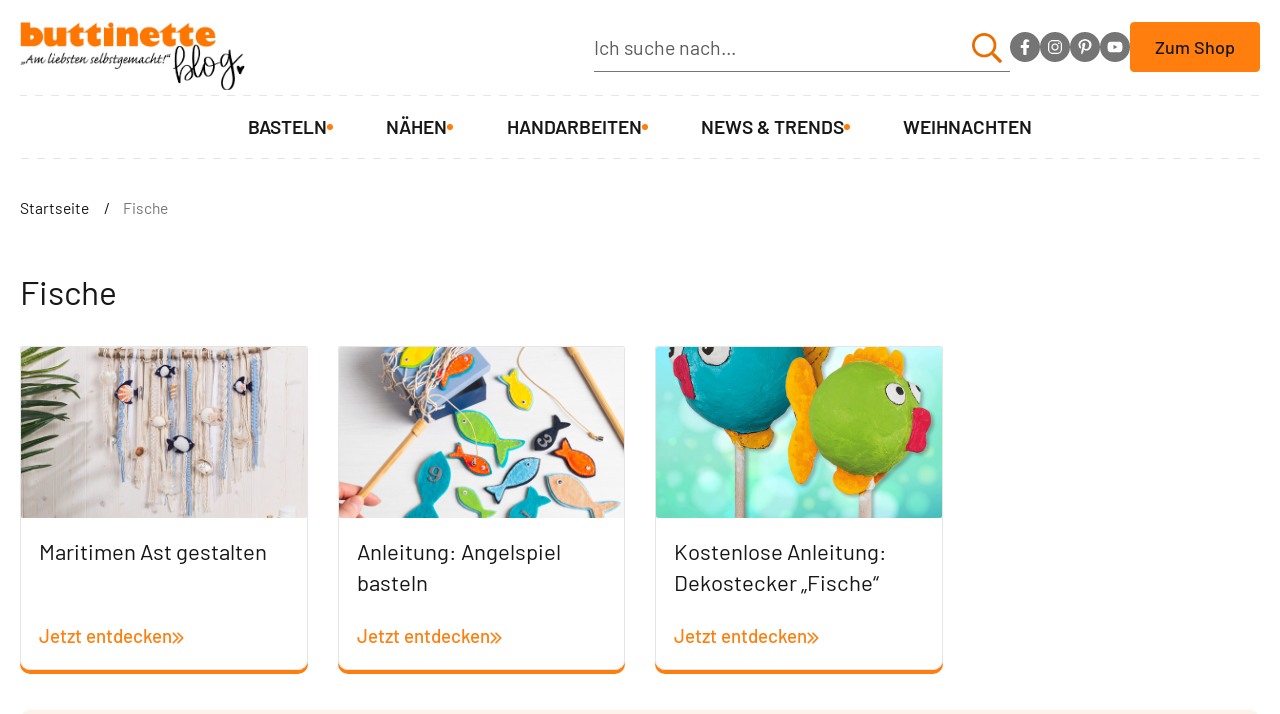

--- FILE ---
content_type: text/html; charset=UTF-8
request_url: https://blog.buttinette.com/tag/fische/
body_size: 43392
content:

<!doctype html>
<html lang="de">
<head>
	<meta charset="UTF-8">
	<meta name="viewport" content="width=device-width, initial-scale=1, maximum-scale=5, shrink-to-fit=no">
	<meta http-equiv="X-UA-Compatible" content="IE=edge">
	<link rel="profile" href="https://gmpg.org/xfn/11">

	<meta name='robots' content='noindex, follow' />

	<!-- This site is optimized with the Yoast SEO plugin v26.7 - https://yoast.com/wordpress/plugins/seo/ -->
	<title>Fische Archives - buttinette Blog</title>
	<meta property="og:locale" content="de_DE" />
	<meta property="og:type" content="article" />
	<meta property="og:title" content="Fische Archives - buttinette Blog" />
	<meta property="og:url" content="https://blog.buttinette.com/tag/fische/" />
	<meta property="og:site_name" content="buttinette Blog" />
	<meta name="twitter:card" content="summary_large_image" />
	<script type="application/ld+json" class="yoast-schema-graph">{"@context":"https://schema.org","@graph":[{"@type":"CollectionPage","@id":"https://blog.buttinette.com/tag/fische/","url":"https://blog.buttinette.com/tag/fische/","name":"Fische Archives - buttinette Blog","isPartOf":{"@id":"https://blog.buttinette.com/#website"},"primaryImageOfPage":{"@id":"https://blog.buttinette.com/tag/fische/#primaryimage"},"image":{"@id":"https://blog.buttinette.com/tag/fische/#primaryimage"},"thumbnailUrl":"https://blog.buttinette.com/wp-content/uploads/2025/08/schmuckbild-maritime-haengedeko-1.jpg","breadcrumb":{"@id":"https://blog.buttinette.com/tag/fische/#breadcrumb"},"inLanguage":"de"},{"@type":"ImageObject","inLanguage":"de","@id":"https://blog.buttinette.com/tag/fische/#primaryimage","url":"https://blog.buttinette.com/wp-content/uploads/2025/08/schmuckbild-maritime-haengedeko-1.jpg","contentUrl":"https://blog.buttinette.com/wp-content/uploads/2025/08/schmuckbild-maritime-haengedeko-1.jpg","width":600,"height":600},{"@type":"BreadcrumbList","@id":"https://blog.buttinette.com/tag/fische/#breadcrumb","itemListElement":[{"@type":"ListItem","position":1,"name":"Startseite","item":"https://blog.buttinette.com/"},{"@type":"ListItem","position":2,"name":"Fische"}]},{"@type":"WebSite","@id":"https://blog.buttinette.com/#website","url":"https://blog.buttinette.com/","name":"buttinette Blog","description":"Am liebsten selbstgemacht!","publisher":{"@id":"https://blog.buttinette.com/#organization"},"potentialAction":[{"@type":"SearchAction","target":{"@type":"EntryPoint","urlTemplate":"https://blog.buttinette.com/?s={search_term_string}"},"query-input":{"@type":"PropertyValueSpecification","valueRequired":true,"valueName":"search_term_string"}}],"inLanguage":"de"},{"@type":"Organization","@id":"https://blog.buttinette.com/#organization","name":"buttinette","url":"https://blog.buttinette.com/","logo":{"@type":"ImageObject","inLanguage":"de","@id":"https://blog.buttinette.com/#/schema/logo/image/","url":"https://blog.buttinette.com/wp-content/uploads/2025/09/favicon-new.svg","contentUrl":"https://blog.buttinette.com/wp-content/uploads/2025/09/favicon-new.svg","width":80,"height":80,"caption":"buttinette"},"image":{"@id":"https://blog.buttinette.com/#/schema/logo/image/"}}]}</script>
	<!-- / Yoast SEO plugin. -->


<link rel='stylesheet' id='ausverkaufte_artikel_css-css' href='https://blog.buttinette.com/wp-content/plugins/ausverkaufte_artikel/shares/css/style.css?ver=6.9' type='text/css' media='all' />
<link rel='stylesheet' id='sbi_styles-css' href='https://blog.buttinette.com/wp-content/plugins/instagram-feed/css/sbi-styles.min.css?ver=6.10.0' type='text/css' media='all' />
<style id='classic-theme-styles-inline-css' type='text/css'>
/*! This file is auto-generated */
.wp-block-button__link{color:#fff;background-color:#32373c;border-radius:9999px;box-shadow:none;text-decoration:none;padding:calc(.667em + 2px) calc(1.333em + 2px);font-size:1.125em}.wp-block-file__button{background:#32373c;color:#fff;text-decoration:none}
/*# sourceURL=/wp-includes/css/classic-themes.min.css */
</style>
<link rel='stylesheet' id='theme-styles-css' href='https://blog.buttinette.com/wp-content/themes/buttinette/dist/css/main.css?ver=1.0.0' type='text/css' media='all' />
<link rel='stylesheet' id='borlabs-cookie-custom-css' href='https://blog.buttinette.com/wp-content/cache/borlabs-cookie/1/borlabs-cookie-1-de.css?ver=3.3.23-17' type='text/css' media='all' />
<script src="https://blog.buttinette.com/wp-includes/js/jquery/jquery.min.js?ver=3.7.1" id="jquery-core-js"></script>
<script src="https://blog.buttinette.com/wp-includes/js/jquery/jquery-migrate.min.js?ver=3.4.1" id="jquery-migrate-js"></script>
<script data-no-optimize="1" data-no-minify="1" data-cfasync="false" src="https://blog.buttinette.com/wp-content/cache/borlabs-cookie/1/borlabs-cookie-config-de.json.js?ver=3.3.23-23" id="borlabs-cookie-config-js"></script>
<script data-no-optimize="1" data-no-minify="1" data-cfasync="false" src="https://blog.buttinette.com/wp-content/plugins/borlabs-cookie/assets/javascript/borlabs-cookie-prioritize.min.js?ver=3.3.23" id="borlabs-cookie-prioritize-js"></script>
<script data-borlabs-cookie-script-blocker-ignore>
if ('0' === '1' && ('0' === '1' || '1' === '1')) {
    window['gtag_enable_tcf_support'] = true;
}
window.dataLayer = window.dataLayer || [];
if (typeof gtag !== 'function') {
    function gtag() {
        dataLayer.push(arguments);
    }
}
gtag('set', 'developer_id.dYjRjMm', true);
if ('0' === '1' || '1' === '1') {
    if (window.BorlabsCookieGoogleConsentModeDefaultSet !== true) {
        let getCookieValue = function (name) {
            return document.cookie.match('(^|;)\\s*' + name + '\\s*=\\s*([^;]+)')?.pop() || '';
        };
        let cookieValue = getCookieValue('borlabs-cookie-gcs');
        let consentsFromCookie = {};
        if (cookieValue !== '') {
            consentsFromCookie = JSON.parse(decodeURIComponent(cookieValue));
        }
        let defaultValues = {
            'ad_storage': 'denied',
            'ad_user_data': 'denied',
            'ad_personalization': 'denied',
            'analytics_storage': 'denied',
            'functionality_storage': 'denied',
            'personalization_storage': 'denied',
            'security_storage': 'denied',
            'wait_for_update': 500,
        };
        gtag('consent', 'default', { ...defaultValues, ...consentsFromCookie });
    }
    window.BorlabsCookieGoogleConsentModeDefaultSet = true;
    let borlabsCookieConsentChangeHandler = function () {
        window.dataLayer = window.dataLayer || [];
        if (typeof gtag !== 'function') { function gtag(){dataLayer.push(arguments);} }

        let getCookieValue = function (name) {
            return document.cookie.match('(^|;)\\s*' + name + '\\s*=\\s*([^;]+)')?.pop() || '';
        };
        let cookieValue = getCookieValue('borlabs-cookie-gcs');
        let consentsFromCookie = {};
        if (cookieValue !== '') {
            consentsFromCookie = JSON.parse(decodeURIComponent(cookieValue));
        }

        consentsFromCookie.analytics_storage = BorlabsCookie.Consents.hasConsent('google-analytics') ? 'granted' : 'denied';

        BorlabsCookie.CookieLibrary.setCookie(
            'borlabs-cookie-gcs',
            JSON.stringify(consentsFromCookie),
            BorlabsCookie.Settings.automaticCookieDomainAndPath.value ? '' : BorlabsCookie.Settings.cookieDomain.value,
            BorlabsCookie.Settings.cookiePath.value,
            BorlabsCookie.Cookie.getPluginCookie().expires,
            BorlabsCookie.Settings.cookieSecure.value,
            BorlabsCookie.Settings.cookieSameSite.value
        );
    }
    document.addEventListener('borlabs-cookie-consent-saved', borlabsCookieConsentChangeHandler);
    document.addEventListener('borlabs-cookie-handle-unblock', borlabsCookieConsentChangeHandler);
}
if ('0' === '1') {
    gtag("js", new Date());
    gtag("config", "G-DSWZ1G8E6B", {"anonymize_ip": true});

    (function (w, d, s, i) {
        var f = d.getElementsByTagName(s)[0],
            j = d.createElement(s);
        j.async = true;
        j.src =
            "https://www.googletagmanager.com/gtag/js?id=" + i;
        f.parentNode.insertBefore(j, f);
    })(window, document, "script", "G-DSWZ1G8E6B");
}
</script><link rel="icon" href="https://blog.buttinette.com/wp-content/uploads/2025/09/favicon-new.svg" sizes="32x32" />
<link rel="icon" href="https://blog.buttinette.com/wp-content/uploads/2025/09/favicon-new.svg" sizes="192x192" />
<link rel="apple-touch-icon" href="https://blog.buttinette.com/wp-content/uploads/2025/09/favicon-new.svg" />
<meta name="msapplication-TileImage" content="https://blog.buttinette.com/wp-content/uploads/2025/09/favicon-new.svg" />
<style id='global-styles-inline-css' type='text/css'>
:root{--wp--preset--aspect-ratio--square: 1;--wp--preset--aspect-ratio--4-3: 4/3;--wp--preset--aspect-ratio--3-4: 3/4;--wp--preset--aspect-ratio--3-2: 3/2;--wp--preset--aspect-ratio--2-3: 2/3;--wp--preset--aspect-ratio--16-9: 16/9;--wp--preset--aspect-ratio--9-16: 9/16;--wp--preset--color--black: #000000;--wp--preset--color--cyan-bluish-gray: #abb8c3;--wp--preset--color--white: #ffffff;--wp--preset--color--pale-pink: #f78da7;--wp--preset--color--vivid-red: #cf2e2e;--wp--preset--color--luminous-vivid-orange: #ff6900;--wp--preset--color--luminous-vivid-amber: #fcb900;--wp--preset--color--light-green-cyan: #7bdcb5;--wp--preset--color--vivid-green-cyan: #00d084;--wp--preset--color--pale-cyan-blue: #8ed1fc;--wp--preset--color--vivid-cyan-blue: #0693e3;--wp--preset--color--vivid-purple: #9b51e0;--wp--preset--gradient--vivid-cyan-blue-to-vivid-purple: linear-gradient(135deg,rgb(6,147,227) 0%,rgb(155,81,224) 100%);--wp--preset--gradient--light-green-cyan-to-vivid-green-cyan: linear-gradient(135deg,rgb(122,220,180) 0%,rgb(0,208,130) 100%);--wp--preset--gradient--luminous-vivid-amber-to-luminous-vivid-orange: linear-gradient(135deg,rgb(252,185,0) 0%,rgb(255,105,0) 100%);--wp--preset--gradient--luminous-vivid-orange-to-vivid-red: linear-gradient(135deg,rgb(255,105,0) 0%,rgb(207,46,46) 100%);--wp--preset--gradient--very-light-gray-to-cyan-bluish-gray: linear-gradient(135deg,rgb(238,238,238) 0%,rgb(169,184,195) 100%);--wp--preset--gradient--cool-to-warm-spectrum: linear-gradient(135deg,rgb(74,234,220) 0%,rgb(151,120,209) 20%,rgb(207,42,186) 40%,rgb(238,44,130) 60%,rgb(251,105,98) 80%,rgb(254,248,76) 100%);--wp--preset--gradient--blush-light-purple: linear-gradient(135deg,rgb(255,206,236) 0%,rgb(152,150,240) 100%);--wp--preset--gradient--blush-bordeaux: linear-gradient(135deg,rgb(254,205,165) 0%,rgb(254,45,45) 50%,rgb(107,0,62) 100%);--wp--preset--gradient--luminous-dusk: linear-gradient(135deg,rgb(255,203,112) 0%,rgb(199,81,192) 50%,rgb(65,88,208) 100%);--wp--preset--gradient--pale-ocean: linear-gradient(135deg,rgb(255,245,203) 0%,rgb(182,227,212) 50%,rgb(51,167,181) 100%);--wp--preset--gradient--electric-grass: linear-gradient(135deg,rgb(202,248,128) 0%,rgb(113,206,126) 100%);--wp--preset--gradient--midnight: linear-gradient(135deg,rgb(2,3,129) 0%,rgb(40,116,252) 100%);--wp--preset--font-size--small: 13px;--wp--preset--font-size--medium: 20px;--wp--preset--font-size--large: 36px;--wp--preset--font-size--x-large: 42px;--wp--preset--spacing--20: 0.44rem;--wp--preset--spacing--30: 0.67rem;--wp--preset--spacing--40: 1rem;--wp--preset--spacing--50: 1.5rem;--wp--preset--spacing--60: 2.25rem;--wp--preset--spacing--70: 3.38rem;--wp--preset--spacing--80: 5.06rem;--wp--preset--shadow--natural: 6px 6px 9px rgba(0, 0, 0, 0.2);--wp--preset--shadow--deep: 12px 12px 50px rgba(0, 0, 0, 0.4);--wp--preset--shadow--sharp: 6px 6px 0px rgba(0, 0, 0, 0.2);--wp--preset--shadow--outlined: 6px 6px 0px -3px rgb(255, 255, 255), 6px 6px rgb(0, 0, 0);--wp--preset--shadow--crisp: 6px 6px 0px rgb(0, 0, 0);}:where(.is-layout-flex){gap: 0.5em;}:where(.is-layout-grid){gap: 0.5em;}body .is-layout-flex{display: flex;}.is-layout-flex{flex-wrap: wrap;align-items: center;}.is-layout-flex > :is(*, div){margin: 0;}body .is-layout-grid{display: grid;}.is-layout-grid > :is(*, div){margin: 0;}:where(.wp-block-columns.is-layout-flex){gap: 2em;}:where(.wp-block-columns.is-layout-grid){gap: 2em;}:where(.wp-block-post-template.is-layout-flex){gap: 1.25em;}:where(.wp-block-post-template.is-layout-grid){gap: 1.25em;}.has-black-color{color: var(--wp--preset--color--black) !important;}.has-cyan-bluish-gray-color{color: var(--wp--preset--color--cyan-bluish-gray) !important;}.has-white-color{color: var(--wp--preset--color--white) !important;}.has-pale-pink-color{color: var(--wp--preset--color--pale-pink) !important;}.has-vivid-red-color{color: var(--wp--preset--color--vivid-red) !important;}.has-luminous-vivid-orange-color{color: var(--wp--preset--color--luminous-vivid-orange) !important;}.has-luminous-vivid-amber-color{color: var(--wp--preset--color--luminous-vivid-amber) !important;}.has-light-green-cyan-color{color: var(--wp--preset--color--light-green-cyan) !important;}.has-vivid-green-cyan-color{color: var(--wp--preset--color--vivid-green-cyan) !important;}.has-pale-cyan-blue-color{color: var(--wp--preset--color--pale-cyan-blue) !important;}.has-vivid-cyan-blue-color{color: var(--wp--preset--color--vivid-cyan-blue) !important;}.has-vivid-purple-color{color: var(--wp--preset--color--vivid-purple) !important;}.has-black-background-color{background-color: var(--wp--preset--color--black) !important;}.has-cyan-bluish-gray-background-color{background-color: var(--wp--preset--color--cyan-bluish-gray) !important;}.has-white-background-color{background-color: var(--wp--preset--color--white) !important;}.has-pale-pink-background-color{background-color: var(--wp--preset--color--pale-pink) !important;}.has-vivid-red-background-color{background-color: var(--wp--preset--color--vivid-red) !important;}.has-luminous-vivid-orange-background-color{background-color: var(--wp--preset--color--luminous-vivid-orange) !important;}.has-luminous-vivid-amber-background-color{background-color: var(--wp--preset--color--luminous-vivid-amber) !important;}.has-light-green-cyan-background-color{background-color: var(--wp--preset--color--light-green-cyan) !important;}.has-vivid-green-cyan-background-color{background-color: var(--wp--preset--color--vivid-green-cyan) !important;}.has-pale-cyan-blue-background-color{background-color: var(--wp--preset--color--pale-cyan-blue) !important;}.has-vivid-cyan-blue-background-color{background-color: var(--wp--preset--color--vivid-cyan-blue) !important;}.has-vivid-purple-background-color{background-color: var(--wp--preset--color--vivid-purple) !important;}.has-black-border-color{border-color: var(--wp--preset--color--black) !important;}.has-cyan-bluish-gray-border-color{border-color: var(--wp--preset--color--cyan-bluish-gray) !important;}.has-white-border-color{border-color: var(--wp--preset--color--white) !important;}.has-pale-pink-border-color{border-color: var(--wp--preset--color--pale-pink) !important;}.has-vivid-red-border-color{border-color: var(--wp--preset--color--vivid-red) !important;}.has-luminous-vivid-orange-border-color{border-color: var(--wp--preset--color--luminous-vivid-orange) !important;}.has-luminous-vivid-amber-border-color{border-color: var(--wp--preset--color--luminous-vivid-amber) !important;}.has-light-green-cyan-border-color{border-color: var(--wp--preset--color--light-green-cyan) !important;}.has-vivid-green-cyan-border-color{border-color: var(--wp--preset--color--vivid-green-cyan) !important;}.has-pale-cyan-blue-border-color{border-color: var(--wp--preset--color--pale-cyan-blue) !important;}.has-vivid-cyan-blue-border-color{border-color: var(--wp--preset--color--vivid-cyan-blue) !important;}.has-vivid-purple-border-color{border-color: var(--wp--preset--color--vivid-purple) !important;}.has-vivid-cyan-blue-to-vivid-purple-gradient-background{background: var(--wp--preset--gradient--vivid-cyan-blue-to-vivid-purple) !important;}.has-light-green-cyan-to-vivid-green-cyan-gradient-background{background: var(--wp--preset--gradient--light-green-cyan-to-vivid-green-cyan) !important;}.has-luminous-vivid-amber-to-luminous-vivid-orange-gradient-background{background: var(--wp--preset--gradient--luminous-vivid-amber-to-luminous-vivid-orange) !important;}.has-luminous-vivid-orange-to-vivid-red-gradient-background{background: var(--wp--preset--gradient--luminous-vivid-orange-to-vivid-red) !important;}.has-very-light-gray-to-cyan-bluish-gray-gradient-background{background: var(--wp--preset--gradient--very-light-gray-to-cyan-bluish-gray) !important;}.has-cool-to-warm-spectrum-gradient-background{background: var(--wp--preset--gradient--cool-to-warm-spectrum) !important;}.has-blush-light-purple-gradient-background{background: var(--wp--preset--gradient--blush-light-purple) !important;}.has-blush-bordeaux-gradient-background{background: var(--wp--preset--gradient--blush-bordeaux) !important;}.has-luminous-dusk-gradient-background{background: var(--wp--preset--gradient--luminous-dusk) !important;}.has-pale-ocean-gradient-background{background: var(--wp--preset--gradient--pale-ocean) !important;}.has-electric-grass-gradient-background{background: var(--wp--preset--gradient--electric-grass) !important;}.has-midnight-gradient-background{background: var(--wp--preset--gradient--midnight) !important;}.has-small-font-size{font-size: var(--wp--preset--font-size--small) !important;}.has-medium-font-size{font-size: var(--wp--preset--font-size--medium) !important;}.has-large-font-size{font-size: var(--wp--preset--font-size--large) !important;}.has-x-large-font-size{font-size: var(--wp--preset--font-size--x-large) !important;}
/*# sourceURL=global-styles-inline-css */
</style>
</head>

<body class="archive tag tag-fische tag-186 wp-theme-buttinette post-maritimen-ast-gestalten" id="top">
<a class="skip-link screen-reader-text" href="#content">Skip to content</a>

<header class="site-header">
	<div class="site-header__top">
		<div class="container">
							<a href="https://blog.buttinette.com/" class="site-logo no-lazyload" rel="home"
				   aria-label="buttinette Blog">
					<img width="300" height="300" src="[data-uri]" class="attachment-medium size-medium lazyload" alt="buttinette_blog_svg" decoding="async" fetchpriority="high" srcset="" sizes="(max-width: 300px) 100vw, 300px" data-src="https://blog.buttinette.com/wp-content/uploads/2025/10/buttinette_blog_svg.svg" data-srcset="https://blog.buttinette.com/wp-content/uploads//2025/10/buttinette_blog_svg.svg 150w, https://blog.buttinette.com/wp-content/uploads//2025/10/buttinette_blog_svg.svg 300w, https://blog.buttinette.com/wp-content/uploads//2025/10/buttinette_blog_svg.svg 1024w" />				</a>
			
			<div class="top-wrapper">
				
<form class="search-form" id="searchform" role="search" action="https://blog.buttinette.com/">
	<input class="search-form__input" id="s" name="s" type="text" placeholder="Ich suche nach..." required />
	<button class="search-form__submit" type="submit" aria-label="Ich suche nach">
		<svg>
			<use xlink:href="#search"></use>
		</svg>
	</button>
</form>

					<div class="socials">
						<a class="socials__item" href="https://facebook.com/buttinette.gmbh" target="_blank" rel="nofollow" aria-label="facebook">
					<svg class="icon-facebook">
						<use xlink:href="#facebook"></use>
					</svg>
				</a>
			
						<a class="socials__item" href="https://www.instagram.com/buttinettekreativ/" target="_blank" rel="nofollow" aria-label="instagram">
					<svg class="icon-instagram">
						<use xlink:href="#instagram"></use>
					</svg>
				</a>
			
						<a class="socials__item" href="https://de.pinterest.com/buttinette/" target="_blank" rel="nofollow" aria-label="pinterest">
					<svg class="icon-pinterest">
						<use xlink:href="#pinterest"></use>
					</svg>
				</a>
			
						<a class="socials__item" href="https://www.youtube.com/c/buttinetteTV" target="_blank" rel="nofollow" aria-label="youtube">
					<svg class="icon-youtube">
						<use xlink:href="#youtube"></use>
					</svg>
				</a>
			
			</div>

									<a class="btn"
					   href="https://basteln-de.buttinette.com/shop/start?wmn=2025131"
					   target="_self">
						Zum Shop					</a>
							</div>

			<div class="site-header__mob">
				<button class="search-mob">
					<svg>
						<use xlink:href="#search"></use>
					</svg>
				</button>
				<span class="icon-burger hidden-lg-up" role="button"
					  aria-label="Navigation öffnen"><i></i></span>
			</div>
		</div>
	</div>
	<div class="site-header__nav">
		<div class="container-fluid">
			<nav class="main-nav">
				<div class="main-menu__container"><ul id="menu-header" class="main-menu"><li id="menu-item-106" class="menu-item menu-item-type-taxonomy menu-item-object-category menu-item-106 cat-color-green"><a href="https://blog.buttinette.com/basteln/"><div class="category-icon"><img src="https://blog.buttinette.com/wp-content/uploads/2025/08/basteln.svg"/></div>Basteln</a></li>
<li id="menu-item-108" class="menu-item menu-item-type-taxonomy menu-item-object-category menu-item-108 cat-color-blue"><a href="https://blog.buttinette.com/naehen/"><div class="category-icon"><img src="https://blog.buttinette.com/wp-content/uploads/2025/09/nahen.svg"/></div>Nähen</a></li>
<li id="menu-item-107" class="menu-item menu-item-type-taxonomy menu-item-object-category menu-item-107 cat-color-purple"><a href="https://blog.buttinette.com/handarbeiten/"><div class="category-icon"><img src="https://blog.buttinette.com/wp-content/uploads/2025/09/Handarbeiten.svg"/></div>Handarbeiten</a></li>
<li id="menu-item-109" class="menu-item menu-item-type-taxonomy menu-item-object-category menu-item-109 cat-color-yellow"><a href="https://blog.buttinette.com/news-trends/"><div class="category-icon"><img src="https://blog.buttinette.com/wp-content/uploads/2025/09/News.svg"/></div>News &amp; Trends</a></li>
<li id="menu-item-110" class="menu-item menu-item-type-taxonomy menu-item-object-category menu-item-110 cat-color-red"><a href="https://blog.buttinette.com/weihnachten/"><div class="category-icon"><img src="https://blog.buttinette.com/wp-content/uploads/2025/09/Weihnachten.svg"/></div>Weihnachten</a></li>
</ul></div>					<div class="socials">
						<a class="socials__item" href="https://facebook.com/buttinette.gmbh" target="_blank" rel="nofollow" aria-label="facebook">
					<svg class="icon-facebook">
						<use xlink:href="#facebook"></use>
					</svg>
				</a>
			
						<a class="socials__item" href="https://www.instagram.com/buttinettekreativ/" target="_blank" rel="nofollow" aria-label="instagram">
					<svg class="icon-instagram">
						<use xlink:href="#instagram"></use>
					</svg>
				</a>
			
						<a class="socials__item" href="https://de.pinterest.com/buttinette/" target="_blank" rel="nofollow" aria-label="pinterest">
					<svg class="icon-pinterest">
						<use xlink:href="#pinterest"></use>
					</svg>
				</a>
			
						<a class="socials__item" href="https://www.youtube.com/c/buttinetteTV" target="_blank" rel="nofollow" aria-label="youtube">
					<svg class="icon-youtube">
						<use xlink:href="#youtube"></use>
					</svg>
				</a>
			
			</div>
									<a class="btn"
					   href="https://basteln-de.buttinette.com/shop/start?wmn=2025131"
					   target="_self">
						Zum Shop						<svg><use xlink:href="#arrow-up"></use></svg>
					</a>
							</nav>
		</div>
	</div>
</header>

<main class="site-content" id="content">
	<div class="archive-wrapper">
			<div class="breadcrumbs">
		<div class="container">
			<p id="breadcrumbs"><span><span><a href="https://blog.buttinette.com/">Startseite</a></span> <span class="separator">/</span> <span class="breadcrumb_last" aria-current="page">Fische</span></span></p>		</div>
	</div>
		<div class="container">
			<div class="row">
				<div class="col-lg-9">
					<header class="archive-header">
						<h1 class="page-title h2">Fische</h1>					</header>
				</div>
			</div>

							<div class="archive-posts">
					
<article class="article article-archive">
	<div class="article__wrapper">
		<a class="article__thumbnail" href="https://blog.buttinette.com/basteln/maritimen-ast-gestalten/">
			<img width="600" height="600" src="[data-uri]" class="img-cover lazyload wp-post-image" alt="schmuckbild-maritime-haengedeko-1" decoding="async" srcset="" sizes="(max-width: 600px) 100vw, 600px" data-src="https://blog.buttinette.com/wp-content/uploads/2025/08/schmuckbild-maritime-haengedeko-1.jpg" data-srcset="https://blog.buttinette.com/wp-content/uploads/2025/08/schmuckbild-maritime-haengedeko-1.jpg 600w, https://blog.buttinette.com/wp-content/uploads/2025/08/schmuckbild-maritime-haengedeko-1-300x300.jpg 300w, https://blog.buttinette.com/wp-content/uploads/2025/08/schmuckbild-maritime-haengedeko-1-150x150.jpg 150w" />		</a>
		<div class="article__content">
			<h3 class="article__title"><a href="https://blog.buttinette.com/basteln/maritimen-ast-gestalten/">Maritimen Ast gestalten</a></h3>

							<a class="article__more" href="https://blog.buttinette.com/basteln/maritimen-ast-gestalten/">
					Jetzt entdecken					<svg>
						<use xlink:href="#quote"></use>
					</svg>
				</a>
					</div>
	</div>
</article>

						
					
<article class="article article-archive">
	<div class="article__wrapper">
		<a class="article__thumbnail" href="https://blog.buttinette.com/basteln/angelspiel-basteln/">
			<img width="600" height="600" src="[data-uri]" class="img-cover lazyload wp-post-image" alt="Angelspiel basteln" decoding="async" srcset="" sizes="(max-width: 600px) 100vw, 600px" data-src="https://blog.buttinette.com/wp-content/uploads/2025/08/schmuckbild-angelspiel.jpg" data-srcset="https://blog.buttinette.com/wp-content/uploads/2025/08/schmuckbild-angelspiel.jpg 600w, https://blog.buttinette.com/wp-content/uploads/2025/08/schmuckbild-angelspiel-300x300.jpg 300w, https://blog.buttinette.com/wp-content/uploads/2025/08/schmuckbild-angelspiel-150x150.jpg 150w" />		</a>
		<div class="article__content">
			<h3 class="article__title"><a href="https://blog.buttinette.com/basteln/angelspiel-basteln/">Anleitung: Angelspiel basteln</a></h3>

							<a class="article__more" href="https://blog.buttinette.com/basteln/angelspiel-basteln/">
					Jetzt entdecken					<svg>
						<use xlink:href="#quote"></use>
					</svg>
				</a>
					</div>
	</div>
</article>

						
					
<article class="article article-archive">
	<div class="article__wrapper">
		<a class="article__thumbnail" href="https://blog.buttinette.com/basteln/kostenlose-anleitung-dekostecker-fische/">
			<img width="716" height="800" src="[data-uri]" class="img-cover lazyload wp-post-image" alt="Dekostecker Fische" decoding="async" loading="lazy" srcset="" sizes="(max-width: 716px) 100vw, 716px" data-src="https://blog.buttinette.com/wp-content/uploads/2025/08/final.jpg" data-srcset="https://blog.buttinette.com/wp-content/uploads/2025/08/final.jpg 716w, https://blog.buttinette.com/wp-content/uploads/2025/08/final-269x300.jpg 269w" />		</a>
		<div class="article__content">
			<h3 class="article__title"><a href="https://blog.buttinette.com/basteln/kostenlose-anleitung-dekostecker-fische/">Kostenlose Anleitung: Dekostecker &#8222;Fische&#8220;</a></h3>

							<a class="article__more" href="https://blog.buttinette.com/basteln/kostenlose-anleitung-dekostecker-fische/">
					Jetzt entdecken					<svg>
						<use xlink:href="#quote"></use>
					</svg>
				</a>
					</div>
	</div>
</article>

						
					
												<section class="c-promo">
		<div class="c-promo__wrapper">
			<div class="c-promo__content editor">
				<h1><span style="font-weight: 400">Bastelmaterial, Wolle und Stoffe – für jedes Projekt!</span></h1>
<p><span style="font-weight: 400">Alles drin für deine DIY‑Projekte: Von hochwertiger Wolle über farbenfrohes Bastelmaterial bis zu trendigen Stoffen – in unserem Online‑Shop wirst Du fündig. Lass Dich inspirieren und finde genau das Material, das dein nächstes Werk zum Lieblingsstück macht!</span></p>
<p><a class="btn btn-arrow" href="https://basteln-de.buttinette.com/shop/start?wmn=2025131">Zum buttinette Shop</a></p>
			</div>
							<div class="c-promo__img">
					<img width="300" height="300" src="[data-uri]" class="attachment-medium size-medium lazyload" alt="promo-teaser" decoding="async" loading="lazy" srcset="" sizes="(max-width: 300px) 100vw, 300px" data-src="https://blog.buttinette.com/wp-content/uploads/2025/12/promo-teaser.jpg" data-srcset="https://blog.buttinette.com/wp-content/uploads/2025/12/promo-teaser.jpg 300w, https://blog.buttinette.com/wp-content/uploads/2025/12/promo-teaser-150x150.jpg 150w" />				</div>
					</div>
	</section>
					
				</div>
				
			
		</div>

	</div>


</main><!-- /.site-content -->

<div id="anker-newsletter"></div>
<noscript class="keinJs"><p>Um dich für den Newsletter anzumelden, aktiviere bitte Javascript in deinem Browser</p>
</noscript>
<!--<script type="text/javascript"-->
<!--        src="--><!--"></script>-->
<!--<script type="text/javascript"-->
<!--        src="--><!--"></script>-->
<!--<script type="text/javascript"-->
<!--        src="--><!--"></script>-->

<!--END Scripts-->

<div class="artikel_newsletter_inhalt newsletterSeite">
    <div class="container-fluid">
        <form method="post" action="https://blog.buttinette.com/newsletter-anmelden"
              class="newsletterSeite__body newsletter_formular">
            <svg class="newsletterSeite__icon">
                <use xlink:href="#newsletter"></use>
            </svg>
            <div class="newsletterSeite__top">
                <span class="newsletterSeite__title h2">
                    Keine Anleitungen und Neuigkeiten mehr verpassen!                </span>
                <p class="newsletterSeite__subtitle">
                    Mit unserem Blog-Newsletter bist Du immer auf dem neuesten Stand. <br> Wir informieren Dich 1x im Monat über Neuigkeiten!                </p>
            </div>
            <div class="newsletterSeite__bottom">
                <div class="newsletterSeite__inputs">
                    <div class="hiddenbox">

                        <p class="newsletter_absatz vorname">
                            <input type="text" name="newsletter[user][firstname]"
                                   class="newsletter_eingabeformularfeld validate[required]" title="Vorname (optional)"
                                   placeholder="Vorname (optional)"
                                   value=""/>
                        </p>
                    </div>

                    <div>
                        <p class="newsletter_absatz e-mail">
                            <input type="email" name="newsletter[user][email]" id="whiteboxEmail"
                                   class="validate[required,custom[email]]  newsletter_eingabeformularfeld"
                                   title="E-Mail"
                                   required
                                   placeholder="E-Mail" value=""/>
                        </p>

                        <div id="emailValidationErgebnis"></div>
                    </div>


                </div>

                <input type="hidden" id="emarsys_newsletter_nonce" name="emarsys_newsletter_nonce" value="203cf31e0f" /><input type="hidden" name="_wp_http_referer" value="/tag/fische/" />                <input type="hidden" value="1" name="form-submitted"/>
                <div class="hiddenbox jsWorkaround artikel_newsletterbox_informationen">
                    <input type="hidden" name="form_id" value=""/>
                    <input type="hidden" name="newsletter[field][cf_1]" value="0"/>
                </div>
                <label class="newsletter_hinweistext">
                    <input required style="vertical-align: middle;width: 20px;height: 20px;margin: 0 5px 3px 0;"
                           id="newsletter_datenschutz_checkbox" type="checkbox" class="validate[required]"
                           name="newsletter[field][cf_1]" value="1"/>
                    Die von mir angegebenen Daten werden selbstverständlich streng vertraulich behandelt, nicht an
                    Dritte weitergeleitet und ausschließlich von buttinette verarbeitet und genutzt. Ich bin auch damit
                    einverstanden, dass buttinette meine personenbezogenen Daten nutzt, um mich im Rahmen von Produkt-
                        und Serviceinformationen zu kontaktieren. <br><br>
                    <p>
                    Sollte ich den Newsletter-Service nicht mehr nutzen
                    wollen, kann ich mich jederzeit über den Abmeldelink am Ende jedes Newsletters abmelden.</p>
                    <p>
                    Informationen zum Datenschutz finden Sie <a
                            href="https://basteln-de.buttinette.com/shop/service/datenschutz?pdf=true">hier</a></p>
                </label>
                <div id="newsletter_button_bereich" class="nein">
                    <div class="newsletter_button_bereich">
                        <button id="newsletter_sendebutton"
                                class="btn newsletter_submitformularfeld newsletter_manueller_button">
                            Newsletter abonnieren
                        </button>
                    </div>
                </div>
            </div>
        </form>
    </div>
</div>

<footer class="site-footer">
	<div class="container">
		<div class="site-footer__content">
							<a href="https://blog.buttinette.com" class="site-logo" rel="home"
				   aria-label="buttinette Blog">
					<img width="300" height="300" src="[data-uri]" class="attachment-medium size-medium lazyload" alt="buttinette_blog_svg" decoding="async" loading="lazy" srcset="" sizes="(max-width: 300px) 100vw, 300px" data-src="https://blog.buttinette.com/wp-content/uploads/2025/10/buttinette_blog_svg.svg" data-srcset="https://blog.buttinette.com/wp-content/uploads//2025/10/buttinette_blog_svg.svg 150w, https://blog.buttinette.com/wp-content/uploads//2025/10/buttinette_blog_svg.svg 300w, https://blog.buttinette.com/wp-content/uploads//2025/10/buttinette_blog_svg.svg 1024w" />				</a>
										<span>Hier findest Du kreative DIYs, kostenlose Anleitungen, Gewinnspiele und Neuigkeiten rund um die Themen Basteln, Nähen und Handarbeiten!</span>
					</div>

		<div class="site-footer__nav">
			<div class="footer-links__item">
				<span class="footer-links__title">Kategorien</span><div class="footer-links__container"><ul id="menu-kategorien" class="footer-links"><li id="menu-item-34487" class="menu-item menu-item-type-taxonomy menu-item-object-category menu-item-34487"><a href="https://blog.buttinette.com/basteln/">Basteln</a></li>
<li id="menu-item-34488" class="menu-item menu-item-type-taxonomy menu-item-object-category menu-item-34488"><a href="https://blog.buttinette.com/handarbeiten/">Handarbeiten</a></li>
<li id="menu-item-34489" class="menu-item menu-item-type-taxonomy menu-item-object-category menu-item-34489"><a href="https://blog.buttinette.com/naehen/">Nähen</a></li>
<li id="menu-item-34490" class="menu-item menu-item-type-taxonomy menu-item-object-category menu-item-34490"><a href="https://blog.buttinette.com/news-trends/">News &amp; Trends</a></li>
<li id="menu-item-34492" class="menu-item menu-item-type-taxonomy menu-item-object-category menu-item-34492"><a href="https://blog.buttinette.com/weihnachten/">Weihnachten</a></li>
</ul></div>			</div>
			<div class="footer-links__item">
				<span class="footer-links__title">Anderen Ressourcen</span><div class="footer-links__container"><ul id="menu-anderen-ressourcen" class="footer-links"><li id="menu-item-34483" class="menu-item menu-item-type-custom menu-item-object-custom menu-item-34483 external-link"><a href="https://basteln-de.buttinette.com/shop/start?wmn=2025131">Bastelshop</a></li>
<li id="menu-item-34484" class="menu-item menu-item-type-custom menu-item-object-custom menu-item-34484 external-link"><a href="https://fasching-de.buttinette.com/shop/start?wmn=2025131">Karneval Shop</a></li>
<li id="menu-item-34485" class="menu-item menu-item-type-custom menu-item-object-custom menu-item-34485 external-link"><a href="https://www.youtube.com/c/buttinetteTV">buttinette TV</a></li>
<li id="menu-item-34486" class="menu-item menu-item-type-custom menu-item-object-custom menu-item-34486 external-link"><a href="https://basteln-de.buttinette.com/shop/service/kontakt?wmn=2025131">Kontakt</a></li>
</ul></div>			</div>
		</div>

			<div class="socials">
						<a class="socials__item" href="https://facebook.com/buttinette.gmbh" target="_blank" rel="nofollow" aria-label="facebook">
					<svg class="icon-facebook">
						<use xlink:href="#facebook"></use>
					</svg>
				</a>
			
						<a class="socials__item" href="https://www.instagram.com/buttinettekreativ/" target="_blank" rel="nofollow" aria-label="instagram">
					<svg class="icon-instagram">
						<use xlink:href="#instagram"></use>
					</svg>
				</a>
			
						<a class="socials__item" href="https://de.pinterest.com/buttinette/" target="_blank" rel="nofollow" aria-label="pinterest">
					<svg class="icon-pinterest">
						<use xlink:href="#pinterest"></use>
					</svg>
				</a>
			
						<a class="socials__item" href="https://www.youtube.com/c/buttinetteTV" target="_blank" rel="nofollow" aria-label="youtube">
					<svg class="icon-youtube">
						<use xlink:href="#youtube"></use>
					</svg>
				</a>
			
			</div>
	</div>

	<div class="site-footer__copyright">
		<div class="container">
			<div class="copyright-wrapper">
				<div class="copyright-links__container"><ul id="menu-copyright" class="copyright-links"><li id="menu-item-34480" class="menu-item menu-item-type-custom menu-item-object-custom menu-item-34480"><a href="https://basteln-de.buttinette.com/shop/service/datenschutz">Datenschutz</a></li>
<li id="menu-item-34481" class="menu-item menu-item-type-custom menu-item-object-custom menu-item-34481"><a href="https://basteln-de.buttinette.com/shop/service/impressum">Impressum</a></li>
<li id="menu-item-34482" class="borlabs-cookie-preference menu-item menu-item-type-custom menu-item-object-custom menu-item-34482"><a href="#">Cookie Einstellungen</a></li>
</ul></div>				<span>&copy; 2026 buttinette Blog<br />
Alle Preise inkl. gesetzl. MwSt., zzgl. Versandkosten<br />
buttinette Blog - “Am liebsten selbstgemacht!”</span>
			</div>
		</div>
	</div>
</footer>


<svg width="0" height="0" style="position:absolute">
	<symbol id="search" xmlns="http://www.w3.org/2000/svg" viewBox="0 0 512 512">
		<path
			d="M508.5 468.9L387.1 347.5c-2.3-2.3-5.3-3.5-8.5-3.5h-13.2c31.5-36.5 50.6-84 50.6-136C416 93.1 322.9 0 208 0S0 93.1 0 208s93.1 208 208 208c52 0 99.5-19.1 136-50.6v13.2c0 3.2 1.3 6.2 3.5 8.5l121.4 121.4c4.7 4.7 12.3 4.7 17 0l22.6-22.6c4.7-4.7 4.7-12.3 0-17zM208 368c-88.4 0-160-71.6-160-160S119.6 48 208 48s160 71.6 160 160-71.6 160-160 160z"/>
	</symbol>

	<symbol id="arrow-right" viewBox="0 0 31 16" xmlns="http://www.w3.org/2000/svg">
		<path
			d="M30.7071 8.70711C31.0976 8.31658 31.0976 7.68342 30.7071 7.29289L24.3431 0.928932C23.9526 0.538408 23.3195 0.538408 22.9289 0.928932C22.5384 1.31946 22.5384 1.95262 22.9289 2.34315L28.5858 8L22.9289 13.6569C22.5384 14.0474 22.5384 14.6805 22.9289 15.0711C23.3195 15.4616 23.9526 15.4616 24.3431 15.0711L30.7071 8.70711ZM0 8V9H30V8V7H0V8Z"/>
	</symbol>

	<symbol id="arrow-up" viewBox="0 0 17 17" xmlns="http://www.w3.org/2000/svg">
		<path
			d="M16.0718 1.92893C16.0718 1.37665 15.6241 0.928932 15.0718 0.928932L6.07182 0.928932C5.51954 0.928932 5.07182 1.37665 5.07182 1.92893C5.07182 2.48122 5.51954 2.92893 6.07182 2.92893H14.0718V10.9289C14.0718 11.4812 14.5195 11.9289 15.0718 11.9289C15.6241 11.9289 16.0718 11.4812 16.0718 10.9289L16.0718 1.92893ZM0.929688 16.0711L1.63679 16.7782L15.7789 2.63604L15.0718 1.92893L14.3647 1.22183L0.222581 15.364L0.929688 16.0711Z"/>
	</symbol>


	<symbol id="quote" viewBox="0 0 10 10" xmlns="http://www.w3.org/2000/svg">
		<path
			d="M5.00062 9.66669C4.86821 9.66746 4.73856 9.62877 4.62821 9.55557C4.51787 9.48237 4.43182 9.37797 4.38104 9.25567C4.33026 9.13338 4.31706 8.99873 4.3431 8.8689C4.36915 8.73907 4.43327 8.61993 4.52729 8.52669L8.06062 5.00002L4.52729 1.47335C4.41807 1.34582 4.361 1.18177 4.36748 1.01398C4.37396 0.846198 4.44352 0.687039 4.56225 0.568309C4.68098 0.449579 4.84014 0.380025 5.00792 0.373544C5.1757 0.367063 5.33975 0.424134 5.46729 0.533352L9.46729 4.53335C9.59146 4.65826 9.66115 4.82723 9.66115 5.00335C9.66115 5.17948 9.59146 5.34844 9.46729 5.47335L5.46729 9.47335C5.34311 9.59651 5.17552 9.66595 5.00062 9.66669Z"/>
		<path
			d="M1.00062 9.66669C0.868206 9.66746 0.73856 9.62878 0.628213 9.55558C0.517867 9.48238 0.431819 9.37797 0.381041 9.25568C0.330264 9.13338 0.317056 8.99873 0.343102 8.8689C0.369149 8.73907 0.433269 8.61994 0.527289 8.52669L4.06062 5.00002L0.527289 1.47336C0.401753 1.34782 0.331227 1.17756 0.331227 1.00002C0.331227 0.822488 0.401753 0.652224 0.527289 0.526689C0.652824 0.401153 0.823088 0.330627 1.00062 0.330627C1.17816 0.330627 1.34842 0.401153 1.47396 0.526689L5.47396 4.52669C5.59812 4.6516 5.66782 4.82056 5.66782 4.99669C5.66782 5.17281 5.59812 5.34178 5.47396 5.46669L1.47396 9.46669C1.41221 9.52968 1.33858 9.57979 1.25733 9.61412C1.17608 9.64846 1.08883 9.66632 1.00062 9.66669Z"/>
	</symbol>

	<symbol id="arrow-left" xmlns="http://www.w3.org/2000/svg" viewBox="0 0 15 8">
		<path
			d="M.646 3.646a.5.5 0 000 .708l3.182 3.182a.5.5 0 10.708-.708L1.707 4l2.829-2.828a.5.5 0 10-.708-.708L.646 3.646zM15 3.5H1v1h14v-1z"/>
	</symbol>

	<symbol id="DIY" viewBox="0 0 40 40" xmlns="http://www.w3.org/2000/svg">
		<path
			d="M10.7534 34.1831C10.7541 34.3908 10.8376 34.5896 10.9852 34.7357C11.1315 34.8804 11.3288 34.9615 11.5345 34.9615H11.5404C11.5482 34.9614 12.3356 34.9554 12.9323 34.945C14.0294 34.9258 15.006 34.4291 15.6824 33.5466C16.2975 32.7438 16.6362 31.6506 16.6362 30.4684C16.6362 27.7809 15.1175 25.9752 12.857 25.9752H11.5194C11.312 25.9752 11.1131 26.0577 10.9665 26.2046C10.82 26.3514 10.7379 26.5505 10.7383 26.7578C10.7383 26.7578 10.7533 34.1562 10.7534 34.1831ZM12.857 27.5375C14.4915 27.5375 15.0739 29.0515 15.0739 30.4684C15.0739 31.8538 14.3952 33.357 12.9049 33.383C12.7167 33.3863 12.5088 33.3891 12.3129 33.3914C12.31 32.5138 12.3035 28.4478 12.302 27.5375H12.857Z"/>
		<path
			d="M20.0038 34.9615C20.4352 34.9615 20.7849 34.6117 20.7849 34.1803V26.7564C20.7849 26.325 20.4352 25.9752 20.0038 25.9752C19.5724 25.9752 19.2227 26.325 19.2227 26.7564V34.1803C19.2227 34.6117 19.5724 34.9615 20.0038 34.9615Z"/>
		<path
			d="M25.4371 30.6197L25.4283 34.1785C25.4272 34.6099 25.7762 34.9605 26.2076 34.9615H26.2096C26.64 34.9615 26.9896 34.6131 26.9907 34.1823L26.9994 30.6209L29.2255 27.2015C29.4608 26.8399 29.3585 26.356 28.997 26.1206C28.6354 25.8852 28.1515 25.9876 27.9162 26.3491L26.218 28.9578L24.5017 26.3293C24.2658 25.968 23.7817 25.8663 23.4206 26.1024C23.0593 26.3383 22.9577 26.8223 23.1936 27.1836L25.4371 30.6197Z"/>
		<path
			d="M39.2189 20.9385H37.0896L37.0939 15.0777C37.0942 14.6463 36.7447 14.2963 36.3133 14.296C36.313 14.296 36.3129 14.296 36.3127 14.296C35.8815 14.296 35.5319 14.6454 35.5316 15.0766L35.5274 20.9385H33.0277L33.0337 12.528C33.034 12.195 32.8231 11.8985 32.5084 11.7895C32.1938 11.6805 31.8446 11.7828 31.6387 12.0445L24.6737 20.8969V16.8544L35.5401 3.04318L35.5365 8.04631C35.5362 8.47765 35.8857 8.82768 36.3171 8.82799H36.3176C36.7488 8.82799 37.0985 8.47859 37.0988 8.0474L37.1039 0.785608C37.1042 0.452608 36.8933 0.156087 36.5786 0.0470398C36.264 -0.0618511 35.9148 0.0404001 35.7089 0.302082L24.6737 14.3278V6.15673C24.6737 6.0162 24.6358 5.87841 24.5641 5.75764L21.7823 1.0776C21.6415 0.840756 21.3863 0.695542 21.1108 0.695542C20.8353 0.695542 20.5801 0.840678 20.4393 1.0776L17.6575 5.75764C17.5857 5.87841 17.5479 6.01628 17.5479 6.15673V18.5109L11.9077 8.74457C12.717 6.92646 12.6145 4.8516 11.6102 3.11216C10.3241 0.8845 7.84868 -0.309082 5.30349 0.071802C5.0479 0.11 4.82777 0.272164 4.71545 0.505022C4.6032 0.737802 4.61335 1.01112 4.74255 1.23492L6.82031 4.83371L6.1754 6.13509L4.72591 6.04292L2.64816 2.44412C2.51896 2.22033 2.28735 2.07488 2.02965 2.05566C1.77227 2.03707 1.52136 2.14612 1.36045 2.34828C-0.241903 4.36198 -0.446172 7.10253 0.839976 9.33027C1.84429 11.0699 3.58982 12.1961 5.56915 12.4042L10.4978 20.9385H0.78678C0.355356 20.9385 0.00563985 21.2883 0.00563985 21.7196V39.2172C0.00563985 39.6485 0.355356 39.9983 0.78678 39.9983H39.2189C39.6503 39.9983 40 39.6485 40 39.2172V21.7196C40 21.2883 39.6503 20.9385 39.2189 20.9385ZM31.4654 20.9385H26.6288L31.4698 14.7856L31.4654 20.9385ZM23.1115 20.9385H19.1101V8.00678H23.1115V20.9385ZM21.1107 3.00545L23.1114 6.37131V6.44458H19.11V6.37131L21.1107 3.00545ZM6.7147 11.2638C6.58003 11.0307 6.33491 10.8833 6.0658 10.8738C4.44814 10.8167 3.0003 9.94768 2.19291 8.54913C1.43786 7.24126 1.36896 5.6971 1.95287 4.3644L3.58217 7.1865C3.71285 7.41288 3.94821 7.55895 4.20903 7.57543L6.59487 7.72721C6.9085 7.74768 7.20455 7.57661 7.34437 7.29454L8.40586 5.15242C8.52194 4.91815 8.51311 4.64139 8.38243 4.41502L6.75321 1.59299C8.19941 1.75367 9.50212 2.58535 10.2572 3.89322C11.0646 5.29169 11.0934 6.98013 10.334 8.40954C10.2077 8.64739 10.2128 8.93345 10.3475 9.16662L17.1456 20.9384H12.3018L6.7147 11.2638ZM38.4377 38.436H1.56792V22.5008H38.4377V38.436Z"/>
		<path
			d="M36.3222 12.3429C36.7536 12.3429 37.1033 11.9932 37.1033 11.5618C37.1033 11.1304 36.7536 10.7806 36.3222 10.7806C35.8907 10.7806 35.541 11.1304 35.541 11.5618C35.541 11.9932 35.8907 12.3429 36.3222 12.3429Z"/>
	</symbol>

	<symbol id="product-pdf" viewBox="0 0 40 40" xmlns="http://www.w3.org/2000/svg">
		<path
			d="M35.8559 5.54973C35.0503 5.50512 34.2975 6.06816 34.2975 6.91691V12.1628H21.3916L20.8196 10.967C22.1437 9.21145 21.5742 6.61848 19.6503 5.56465L19.691 1.7073C19.7144 -0.519883 16.2836 -0.536445 16.2602 1.67113L16.2195 5.52441C14.2756 6.53668 13.6512 9.12363 14.9365 10.9046L14.3016 12.1628H1.36719C0.613359 12.1628 0 12.7761 0 13.53V38.6065C0 39.3604 0.613359 39.9737 1.36719 39.9737H36.0995C38.2385 39.9737 39.9803 38.2426 39.9991 36.1079C39.9993 36.102 40 36.0963 40 36.0904V9.69387C40 7.40879 38.1409 5.54973 35.8559 5.54973ZM35.4694 6.91691C35.4694 6.72301 35.7136 6.69082 35.8559 6.7216C37.4948 6.7216 38.8281 8.05488 38.8281 9.69379V33.3053C38.1239 32.615 37.1599 32.1887 36.0984 32.1887C35.9459 32.2121 35.4694 32.2553 35.4694 31.9934V6.91691ZM26.0727 24.6634L25.4606 26.3984L18.7301 12.3294C19.1623 12.2286 19.5659 12.0518 19.9248 11.8121L26.0727 24.6634ZM15.8131 11.7686C16.1668 12.0157 16.5663 12.2014 16.9963 12.3113L9.97047 26.2348L9.39516 24.4873L15.8131 11.7686ZM19.8988 17.4877L15.7193 17.4436L17.8539 13.2132L19.8988 17.4877ZM17.432 1.68355C17.4395 0.967383 18.5264 0.998086 18.5191 1.69496L18.4825 5.16402C18.1237 5.10637 17.7555 5.10168 17.3954 5.15074L17.432 1.68355ZM16.1642 6.99785C16.6301 6.54176 17.2755 6.28387 17.927 6.28941C19.2955 6.30387 20.3972 7.42902 20.3828 8.79762C20.3684 10.1574 19.2578 11.2536 17.9012 11.2536C17.8923 11.2536 17.8834 11.2536 17.8745 11.2535C16.5059 11.239 15.4044 10.1139 15.4187 8.74527C15.4257 8.0823 15.6905 7.46168 16.1642 6.99785ZM36.0995 38.8019H1.36719C1.25945 38.8019 1.17188 38.7143 1.17188 38.6066V13.53C1.17188 13.4224 1.25945 13.3347 1.36719 13.3347H13.7102L11.6584 17.4007L9.67906 17.3798C8.92609 17.3664 8.91039 18.5436 9.66672 18.5516L11.0702 18.5664L8.31234 24.0319C8.19492 24.2647 8.17516 24.5292 8.25664 24.7768L9.00508 27.0501C9.27148 27.8593 10.4201 27.9451 10.8038 27.1846L15.1309 18.6093L20.4622 18.6656L24.607 27.3294C24.9727 28.0943 26.1256 28.0354 26.4088 27.2329L27.2047 24.9771C27.2915 24.7311 27.2773 24.466 27.1647 24.2306L24.5229 18.7084L25.9264 18.7232C26.6794 18.7366 26.6951 17.5593 25.9387 17.5514L23.9594 17.5305L21.9521 13.3346H34.2973V31.9935C34.2973 33.0217 35.2252 33.393 36.0982 33.3607C37.6005 33.3607 38.823 34.5806 38.8278 36.0818C38.8232 37.5825 37.6012 38.8019 36.0995 38.8019Z"/>
		<path
			d="M30.689 29.1862H4.7793C4.24078 29.1862 3.80273 29.6242 3.80273 30.1627V35.4752C3.80273 36.0137 4.24078 36.4518 4.7793 36.4518H30.6891C31.2276 36.4518 31.6656 36.0137 31.6656 35.4752V30.1627C31.6655 29.6243 31.2275 29.1862 30.689 29.1862ZM30.4937 35.2799H4.97461V30.358H6.48453V31.407C6.48453 32.1403 7.65641 32.1737 7.65641 31.407V30.358H9.15047V32.1883C9.15047 32.9215 10.3223 32.9549 10.3223 32.1883V30.358H11.8163V31.407C11.8163 32.1403 12.9882 32.1737 12.9882 31.407V30.358H14.4823V32.1883C14.4823 32.9215 15.6541 32.9549 15.6541 32.1883V30.358H17.1482V31.407C17.1482 32.1403 18.3201 32.1737 18.3201 31.407V30.358H19.8141V32.1883C19.8141 32.9215 20.986 32.9549 20.986 32.1883V30.358H22.4801V31.407C22.4801 32.1403 23.652 32.1737 23.652 31.407V30.358H25.1459V32.1883C25.1459 32.9215 26.3178 32.9549 26.3178 32.1883V30.358H27.8119V31.407C27.8119 32.1403 28.9837 32.1737 28.9837 31.407V30.358H30.4937V35.2799Z"/>
	</symbol>

	<symbol id="download" viewBox="0 0 22 21" xmlns="http://www.w3.org/2000/svg">
		<path fill-rule="evenodd" clip-rule="evenodd"
			  d="M11 0.479126C11.4488 0.479126 11.8125 0.842898 11.8125 1.29163V14.1942C11.8125 14.6429 11.4488 15.0067 11 15.0067C10.5512 15.0067 10.1875 14.6429 10.1875 14.1942V1.29163C10.1875 0.842898 10.5512 0.479126 11 0.479126Z"/>
		<path fill-rule="evenodd" clip-rule="evenodd"
			  d="M6.1454 9.92625C6.46227 9.60853 6.97668 9.60782 7.2944 9.92469L10.9999 13.62L14.7053 9.92469C15.023 9.60782 15.5374 9.60853 15.8543 9.92625C16.1712 10.244 16.1705 10.7584 15.8528 11.0753L11.8777 15.0395C11.8778 15.0395 11.8776 15.0396 11.8777 15.0395C11.388 15.5289 10.6161 15.5034 10.1408 15.0577C10.1347 15.052 10.1287 15.0462 10.1228 15.0403L6.14696 11.0753C5.82924 10.7584 5.82852 10.244 6.1454 9.92625Z"/>
		<path fill-rule="evenodd" clip-rule="evenodd"
			  d="M1.25 13.7825C1.69873 13.7825 2.0625 14.1463 2.0625 14.595V16.6425C2.0625 17.8819 3.0727 18.8958 4.32666 18.8958H17.6734C18.9273 18.8958 19.9375 17.8819 19.9375 16.6425V14.595C19.9375 14.1463 20.3012 13.7825 20.75 13.7825C21.1988 13.7825 21.5625 14.1463 21.5625 14.595V16.6425C21.5625 18.7831 19.821 20.5208 17.6734 20.5208H4.32666C2.17896 20.5208 0.4375 18.7831 0.4375 16.6425V14.595C0.4375 14.1463 0.801266 13.7825 1.25 13.7825Z"/>
	</symbol>

	<symbol id="pdf-print" viewBox="0 0 60 60" xmlns="http://www.w3.org/2000/svg">
		<path
			d="M51.2109 15.1172H49.5703V8.78906C49.5703 3.94277 45.6275 0 40.7812 0H19.2188C14.3725 0 10.4297 3.94277 10.4297 8.78906V15.1172H8.78906C3.94277 15.1172 0 19.06 0 23.9062V37.9688C0 42.815 3.94277 46.7578 8.78906 46.7578H10.4297V54.7266C10.4297 57.6343 12.7954 60 15.7031 60H44.2969C47.2046 60 49.5703 57.6343 49.5703 54.7266V46.7578H51.2109C56.0572 46.7578 60 42.815 60 37.9688V23.9062C60 19.06 56.0572 15.1172 51.2109 15.1172ZM13.9453 8.78906C13.9453 5.88129 16.311 3.51562 19.2188 3.51562H40.7812C43.689 3.51562 46.0547 5.88129 46.0547 8.78906V15.1172H13.9453V8.78906ZM46.0547 54.7266C46.0547 55.6958 45.2661 56.4844 44.2969 56.4844H15.7031C14.7339 56.4844 13.9453 55.6958 13.9453 54.7266V37.3828H46.0547V54.7266ZM56.4844 37.9688C56.4844 40.8765 54.1187 43.2422 51.2109 43.2422H49.5703V37.3828H50.625C51.5958 37.3828 52.3828 36.5958 52.3828 35.625C52.3828 34.6542 51.5958 33.8672 50.625 33.8672H9.375C8.40422 33.8672 7.61719 34.6542 7.61719 35.625C7.61719 36.5958 8.40422 37.3828 9.375 37.3828H10.4297V43.2422H8.78906C5.88129 43.2422 3.51562 40.8765 3.51562 37.9688V23.9062C3.51562 20.9985 5.88129 18.6328 8.78906 18.6328H51.2109C54.1187 18.6328 56.4844 20.9985 56.4844 23.9062V37.9688Z"/>
		<path
			d="M34.6875 41.3672H25.3125C24.3417 41.3672 23.5547 42.1542 23.5547 43.125C23.5547 44.0958 24.3417 44.8828 25.3125 44.8828H34.6875C35.6583 44.8828 36.4453 44.0958 36.4453 43.125C36.4453 42.1542 35.6583 41.3672 34.6875 41.3672Z"/>
		<path
			d="M34.6875 48.8672H25.3125C24.3417 48.8672 23.5547 49.6542 23.5547 50.625C23.5547 51.5958 24.3417 52.3828 25.3125 52.3828H34.6875C35.6583 52.3828 36.4453 51.5958 36.4453 50.625C36.4453 49.6542 35.6583 48.8672 34.6875 48.8672Z"/>
		<path
			d="M15 22.6172H9.375C8.40422 22.6172 7.61719 23.4042 7.61719 24.375C7.61719 25.3458 8.40422 26.1328 9.375 26.1328H15C15.9708 26.1328 16.7578 25.3458 16.7578 24.375C16.7578 23.4042 15.9708 22.6172 15 22.6172Z"/>
	</symbol>

	<symbol id="star" viewBox="0 0 37 36" xmlns="http://www.w3.org/2000/svg">
		<path fill-rule="evenodd" clip-rule="evenodd"
			  d="M18.5007 0.083313C28.389 0.083313 36.4173 8.11165 36.4173 18C36.4173 27.8883 28.389 35.9166 18.5007 35.9166C8.61232 35.9166 0.583984 27.8883 0.583984 18C0.583984 8.11165 8.61232 0.083313 18.5007 0.083313ZM18.5007 5.08331C11.3723 5.08331 5.58398 10.8716 5.58398 18C5.58398 25.1283 11.3723 30.9166 18.5007 30.9166C25.629 30.9166 31.4173 25.1283 31.4173 18C31.4173 10.8716 25.629 5.08331 18.5007 5.08331ZM18.5007 7.58331C24.249 7.58331 28.9173 12.2516 28.9173 18C28.9173 23.7483 24.249 28.4166 18.5007 28.4166C12.7523 28.4166 8.08398 23.7483 8.08398 18C8.08398 12.2516 12.7523 7.58331 18.5007 7.58331ZM13.9173 14.875C13.9173 15.795 14.664 16.5416 15.584 16.5416C16.504 16.5416 17.2507 15.795 17.2507 14.875C17.2507 13.955 16.504 13.2083 15.584 13.2083C14.664 13.2083 13.9173 13.955 13.9173 14.875ZM19.7507 21.125C19.7507 22.045 20.4973 22.7916 21.4173 22.7916C22.3373 22.7916 23.084 22.045 23.084 21.125C23.084 20.205 22.3373 19.4583 21.4173 19.4583C20.4973 19.4583 19.7507 20.205 19.7507 21.125ZM13.9173 21.125C13.9173 22.045 14.664 22.7916 15.584 22.7916C16.504 22.7916 17.2507 22.045 17.2507 21.125C17.2507 20.205 16.504 19.4583 15.584 19.4583C14.664 19.4583 13.9173 20.205 13.9173 21.125ZM19.7507 14.875C19.7507 15.795 20.4973 16.5416 21.4173 16.5416C22.3373 16.5416 23.084 15.795 23.084 14.875C23.084 13.955 22.3373 13.2083 21.4173 13.2083C20.4973 13.2083 19.7507 13.955 19.7507 14.875Z"
		/>
	</symbol>

	<symbol id="star-empty" viewBox="0 0 37 36" xmlns="http://www.w3.org/2000/svg">
		<path fill-rule="evenodd" clip-rule="evenodd"
			  d="M19.75 21.125C19.75 20.205 20.4967 19.4583 21.4167 19.4583C22.3367 19.4583 23.0833 20.205 23.0833 21.125C23.0833 22.045 22.3367 22.7916 21.4167 22.7916C20.4967 22.7916 19.75 22.045 19.75 21.125Z"/>
		<path fill-rule="evenodd" clip-rule="evenodd"
			  d="M13.918 21.125C13.918 20.205 14.6646 19.4583 15.5846 19.4583C16.5046 19.4583 17.2513 20.205 17.2513 21.125C17.2513 22.045 16.5046 22.7916 15.5846 22.7916C14.6646 22.7916 13.918 22.045 13.918 21.125Z"/>
		<path fill-rule="evenodd" clip-rule="evenodd"
			  d="M19.75 14.875C19.75 13.955 20.4967 13.2083 21.4167 13.2083C22.3367 13.2083 23.0833 13.955 23.0833 14.875C23.0833 15.795 22.3367 16.5416 21.4167 16.5416C20.4967 16.5416 19.75 15.795 19.75 14.875Z"/>
		<path fill-rule="evenodd" clip-rule="evenodd"
			  d="M13.918 14.875C13.918 13.955 14.6646 13.2083 15.5846 13.2083C16.5046 13.2083 17.2513 13.955 17.2513 14.875C17.2513 15.795 16.5046 16.5416 15.5846 16.5416C14.6646 16.5416 13.918 15.795 13.918 14.875Z"/>
		<path fill-rule="evenodd" clip-rule="evenodd"
			  d="M18.5007 0.083313C28.389 0.083313 36.4173 8.11165 36.4173 18C36.4173 27.8883 28.389 35.9166 18.5007 35.9166C8.61232 35.9166 0.583984 27.8883 0.583984 18C0.583984 8.11165 8.61232 0.083313 18.5007 0.083313ZM18.5007 2.58331C9.99232 2.58331 3.08398 9.49165 3.08398 18C3.08398 26.5083 9.99232 33.4166 18.5007 33.4166C27.009 33.4166 33.9173 26.5083 33.9173 18C33.9173 9.49165 27.009 2.58331 18.5007 2.58331Z"/>
		<path fill-rule="evenodd" clip-rule="evenodd"
			  d="M18.5007 5.08331C25.629 5.08331 31.4173 10.8716 31.4173 18C31.4173 25.1283 25.629 30.9166 18.5007 30.9166C11.3723 30.9166 5.58398 25.1283 5.58398 18C5.58398 10.8716 11.3723 5.08331 18.5007 5.08331ZM18.5007 7.58331C12.7523 7.58331 8.08398 12.2516 8.08398 18C8.08398 23.7483 12.7523 28.4166 18.5007 28.4166C24.249 28.4166 28.9173 23.7483 28.9173 18C28.9173 12.2516 24.249 7.58331 18.5007 7.58331Z"/>
	</symbol>

	<symbol id="good" viewBox="0 0 40 40" xmlns="http://www.w3.org/2000/svg">
		<path
			d="M20 36.8755C15.4925 36.8755 11.2548 35.1201 8.06758 31.9329C4.88031 28.7455 3.125 24.5079 3.125 20.0005C3.125 16.1365 4.46438 12.3601 6.89625 9.36678C9.2932 6.41654 12.6455 4.34178 16.3359 3.52451C16.7573 3.43131 17.1743 3.69717 17.2677 4.11842C17.3609 4.53974 17.0951 4.95678 16.6737 5.05014C9.72844 6.58803 4.6875 12.8755 4.6875 20.0005C4.6875 28.4438 11.5566 35.313 20 35.313C28.4434 35.313 35.3125 28.4438 35.3125 20.0005C35.3125 12.8756 30.2716 6.58803 23.3262 5.05006C22.905 4.95678 22.6391 4.53967 22.7323 4.11834C22.8256 3.69701 23.2427 3.43139 23.6641 3.52443C27.3545 4.3417 30.7068 6.41654 33.1038 9.3667C35.5356 12.3601 36.875 16.1365 36.875 20.0005C36.875 24.5079 35.1197 28.7456 31.9324 31.9329C28.7452 35.1201 24.5075 36.8755 20 36.8755Z"/>
		<path
			d="M20 4.6875C19.7945 4.6875 19.593 4.60391 19.4477 4.45852C19.3023 4.31328 19.2188 4.11172 19.2188 3.90625C19.2188 3.70078 19.3023 3.49922 19.4477 3.35391C19.593 3.20859 19.7945 3.125 20 3.125C20.2055 3.125 20.407 3.20852 20.5523 3.35391C20.6977 3.4993 20.7812 3.70078 20.7812 3.90625C20.7812 4.11172 20.6977 4.31328 20.5523 4.45852C20.407 4.60383 20.2055 4.6875 20 4.6875Z"/>
		<path
			d="M20 30.1562C16.0368 30.1562 12.8125 26.932 12.8125 22.9688C12.8125 22.5373 13.1623 22.1875 13.5938 22.1875H26.4062C26.8377 22.1875 27.1875 22.5373 27.1875 22.9688C27.1875 26.9319 23.9632 30.1562 20 30.1562ZM14.4291 23.75C14.8105 26.4832 17.1634 28.5938 20 28.5938C22.8366 28.5938 25.1895 26.4832 25.5709 23.75H14.4291Z"/>
		<path
			d="M16.0945 16.8754C15.663 16.8754 15.3132 16.5255 15.3132 16.0941C15.3132 15.1822 14.5714 14.4404 13.6595 14.4404C12.7477 14.4404 12.0059 15.1822 12.0059 16.0941C12.0059 16.5255 11.6561 16.8754 11.2246 16.8754C10.7931 16.8754 10.4434 16.5255 10.4434 16.0941C10.4434 14.3207 11.8861 12.8779 13.6595 12.8779C15.433 12.8779 16.8757 14.3207 16.8757 16.0941C16.8757 16.5255 16.5259 16.8754 16.0945 16.8754Z"/>
		<path
			d="M28.776 16.8754C28.3445 16.8754 27.9948 16.5255 27.9948 16.0941C27.9948 15.1822 27.2529 14.4404 26.3411 14.4404C25.4293 14.4404 24.6875 15.1822 24.6875 16.0941C24.6875 16.5255 24.3377 16.8754 23.9062 16.8754C23.4748 16.8754 23.125 16.5255 23.125 16.0941C23.125 14.3207 24.5677 12.8779 26.3412 12.8779C28.1146 12.8779 29.5573 14.3207 29.5573 16.0941C29.5573 16.5255 29.2075 16.8754 28.776 16.8754Z"/>
		<path
			d="M3.61326 7.22656C3.41334 7.22656 3.21334 7.15023 3.06084 6.99773L0.228809 4.1657C-0.0762695 3.86063 -0.0762695 3.36594 0.228809 3.06078L3.06084 0.22875C3.36592 -0.07625 3.86061 -0.07625 4.16576 0.22875L6.99779 3.06078C7.30287 3.36586 7.30287 3.86055 6.99779 4.1657L4.16576 6.99773C4.01318 7.15023 3.81318 7.22656 3.61326 7.22656ZM1.88607 3.61328L3.61326 5.34039L5.34045 3.61328L3.61326 1.88609L1.88607 3.61328Z"/>
		<path
			d="M36.3867 40C36.1868 40 35.9868 39.9237 35.8343 39.7712L33.0022 36.9391C32.6972 36.6341 32.6972 36.1394 33.0022 35.8342L35.8343 33.0022C36.1394 32.6972 36.634 32.6972 36.9392 33.0022L39.7712 35.8342C40.0763 36.1393 40.0763 36.634 39.7712 36.9391L36.9392 39.7712C36.7866 39.9237 36.5866 40 36.3867 40ZM34.6595 36.3867L36.3867 38.1138L38.1139 36.3867L36.3867 34.6596L34.6595 36.3867Z"/>
	</symbol>

	<symbol id="bad" viewBox="0 0 34 34" xmlns="http://www.w3.org/2000/svg">
		<path
			d="M16.9988 0C7.62566 0 0 7.62566 0 17C0 26.374 7.62566 34 16.9988 34C26.372 34 33.9977 26.374 33.9977 17C33.9977 7.62566 26.372 0 16.9988 0ZM16.9988 32.2768C8.57457 32.2768 1.72086 25.4243 1.72086 17C1.72086 8.57573 8.57457 1.72318 16.9988 1.72318C25.4231 1.72318 32.2768 8.57573 32.2768 17C32.2768 25.4243 25.4231 32.2768 16.9988 32.2768Z"/>
		<path
			d="M16.9981 21.9336C14.6537 21.9336 12.4108 23.0556 10.9987 24.9345C10.7135 25.3147 10.7896 25.8548 11.1698 26.1384C11.5496 26.4262 12.089 26.3505 12.3749 25.9684C13.4633 24.5207 15.1915 23.6568 16.9981 23.6568C18.8044 23.6568 20.5322 24.5203 21.6206 25.9684C21.7898 26.1933 22.0483 26.313 22.3091 26.313C22.4891 26.313 22.6707 26.2562 22.8256 26.1388C23.2058 25.8552 23.2819 25.315 22.9968 24.9349C21.585 23.056 19.3426 21.9336 16.9981 21.9336Z"/>
		<path
			d="M12.6331 15.304C12.3924 14.8921 11.8673 14.7492 11.4551 14.9972C9.50821 16.1382 8.13043 15.5857 8.05664 15.5563C7.62816 15.3651 7.12203 15.5544 6.92459 15.9828C6.726 16.4136 6.91532 16.9263 7.34689 17.1238C7.39518 17.147 8.03848 17.4329 9.05732 17.4329C9.92084 17.4329 11.0548 17.2269 12.326 16.4809C12.7359 16.2413 12.8738 15.7136 12.6331 15.304Z"/>
		<path
			d="M25.9453 15.5577C25.8881 15.5785 24.5057 16.1461 22.5465 14.9986C22.1346 14.7529 21.6088 14.8958 21.3685 15.3054C21.1278 15.7153 21.2657 16.2427 21.6752 16.4823C22.946 17.2283 24.0796 17.4343 24.9431 17.4343C25.9623 17.4343 26.6052 17.1483 26.6535 17.1252C27.0805 16.9297 27.2655 16.4274 27.075 15.9966C26.885 15.5681 26.3777 15.3684 25.9453 15.5577Z"/>
	</symbol>

	<symbol id="rating" viewBox="0 0 40 38" xmlns="http://www.w3.org/2000/svg">
		<path
			d="M26.5236 4.70695C26.4823 4.5802 26.4064 4.46751 26.3045 4.3816C26.2025 4.29569 26.0786 4.23998 25.9467 4.22076L22.2803 3.6882L20.6404 0.365717C20.5747 0.254329 20.481 0.162008 20.3687 0.0978707C20.2564 0.0337339 20.1293 0 20 0C19.8707 0 19.7436 0.0337339 19.6313 0.0978707C19.519 0.162008 19.4254 0.254329 19.3596 0.365717L17.7197 3.6882L14.0534 4.22079C13.9225 4.24165 13.8 4.29826 13.6992 4.38436C13.5985 4.47046 13.5235 4.58271 13.4825 4.70872C13.4416 4.83474 13.4362 4.96962 13.467 5.0985C13.4978 5.22738 13.5636 5.34524 13.6572 5.43908L16.3107 8.02561L15.6842 11.6776C15.6617 11.809 15.6763 11.9441 15.7266 12.0676C15.7768 12.1911 15.8606 12.298 15.9684 12.3764C16.0763 12.4547 16.2039 12.5013 16.3369 12.5109C16.4698 12.5205 16.6028 12.4927 16.7208 12.4306L20 10.7063L23.2792 12.4306C23.3972 12.4927 23.5302 12.5205 23.6632 12.5109C23.7962 12.5014 23.9238 12.4548 24.0316 12.3764C24.1395 12.298 24.2233 12.1911 24.2735 12.0676C24.3237 11.9441 24.3384 11.809 24.3158 11.6776L23.6894 8.02557L26.3429 5.43903C26.4382 5.34597 26.5057 5.22811 26.5376 5.09875C26.5695 4.9694 26.5647 4.83369 26.5236 4.70695ZM22.4233 7.26455C22.3405 7.34547 22.2786 7.44529 22.2429 7.55543C22.2071 7.66558 22.1987 7.78275 22.2183 7.89688L22.6633 10.4925L20.3328 9.26686C20.2301 9.213 20.1159 9.18486 20 9.18486C19.8841 9.18486 19.7699 9.213 19.6673 9.26686L17.3368 10.4925L17.7818 7.89686C17.8013 7.78274 17.7929 7.66556 17.7572 7.55542C17.7214 7.44527 17.6595 7.34545 17.5767 7.26453L15.6912 5.42647L18.2966 5.04804C18.4112 5.03144 18.5201 4.98716 18.6138 4.91904C18.7075 4.85092 18.7832 4.76101 18.8344 4.65707L20 2.29586L21.1656 4.65708C21.2168 4.76102 21.2925 4.85094 21.3862 4.91906C21.4799 4.98718 21.5888 5.03145 21.7035 5.04806L24.3088 5.42649L22.4233 7.26455Z"/>
		<path
			d="M39.965 7.62981C39.9237 7.50305 39.8478 7.39036 39.7459 7.30445C39.6439 7.21854 39.52 7.16283 39.3881 7.14361L35.7217 6.61103L34.0818 3.28857C34.0161 3.17718 33.9224 3.08486 33.8101 3.02072C33.6978 2.95659 33.5707 2.92285 33.4414 2.92285C33.3121 2.92285 33.185 2.95659 33.0727 3.02072C32.9604 3.08486 32.8668 3.17718 32.801 3.28857L31.1611 6.61103L27.4948 7.14361C27.3639 7.16448 27.2414 7.22108 27.1406 7.30718C27.0399 7.39328 26.9649 7.50553 26.9239 7.63154C26.883 7.75756 26.8776 7.89244 26.9084 8.02132C26.9392 8.1502 27.005 8.26806 27.0986 8.3619L29.7521 10.9484L29.1256 14.6005C29.1031 14.7319 29.1177 14.867 29.1679 14.9904C29.2182 15.1139 29.3019 15.2209 29.4098 15.2992C29.5177 15.3776 29.6453 15.4242 29.7783 15.4338C29.9112 15.4434 30.0442 15.4156 30.1622 15.3535L33.4414 13.6292L36.7206 15.3535C36.8386 15.4155 36.9716 15.4433 37.1046 15.4338C37.2375 15.4242 37.3652 15.3776 37.473 15.2992C37.5809 15.2209 37.6646 15.1139 37.7149 14.9904C37.7651 14.8669 37.7798 14.7318 37.7572 14.6005L37.1308 10.9484L39.7843 8.36193C39.8796 8.26885 39.9471 8.15099 39.979 8.02162C40.0109 7.89226 40.0061 7.75655 39.965 7.62981ZM35.8647 10.1874C35.7819 10.2683 35.72 10.3681 35.6842 10.4783C35.6485 10.5884 35.6401 10.7056 35.6596 10.8197L36.1047 13.4153L33.7741 12.1897C33.6715 12.1359 33.5573 12.1077 33.4414 12.1077C33.3255 12.1077 33.2113 12.1359 33.1087 12.1897L30.7781 13.4153L31.2231 10.8197C31.2427 10.7056 31.2342 10.5884 31.1985 10.4783C31.1628 10.3681 31.1009 10.2683 31.018 10.1874L29.1325 8.34934L31.7379 7.97091C31.8526 7.95431 31.9615 7.91003 32.0552 7.84191C32.1489 7.77379 32.2246 7.68387 32.2757 7.57993L33.4413 5.21871L34.607 7.57993C34.6581 7.68387 34.7338 7.77379 34.8275 7.84191C34.9212 7.91003 35.0301 7.95431 35.1448 7.97091L37.7502 8.34934L35.8647 10.1874Z"/>
		<path
			d="M2.52662 15.2991C2.63446 15.3776 2.76214 15.4243 2.89517 15.4339C3.02821 15.4435 3.16127 15.4157 3.27928 15.3535L6.55849 13.6291L9.8377 15.3535C9.95568 15.4155 10.0887 15.4433 10.2216 15.4338C10.3546 15.4242 10.4822 15.3776 10.5901 15.2992C10.6979 15.2209 10.7817 15.1139 10.8319 14.9904C10.8822 14.8669 10.8968 14.7318 10.8743 14.6004L10.2478 10.9484L12.9014 8.36192C12.9949 8.26807 13.0607 8.15021 13.0916 8.02133C13.1224 7.89245 13.117 7.75756 13.076 7.63155C13.035 7.50553 12.96 7.39329 12.8593 7.30719C12.7586 7.2211 12.636 7.1645 12.5051 7.14365L8.83879 6.61102L7.19884 3.28856C7.13312 3.17718 7.03949 3.08486 6.92719 3.02072C6.81489 2.95659 6.6878 2.92285 6.55847 2.92285C6.42915 2.92285 6.30206 2.95659 6.18975 3.02072C6.07745 3.08486 5.98382 3.17718 5.9181 3.28856L4.27815 6.61102L0.611795 7.1436C0.479884 7.16273 0.355956 7.21839 0.254027 7.30427C0.152097 7.39016 0.0762329 7.50286 0.0350134 7.62961C-0.00620623 7.75637 -0.0111366 7.89213 0.0207799 8.02155C0.0526963 8.15096 0.120186 8.26886 0.215617 8.36192L2.86912 10.9484L2.24268 14.6004C2.22014 14.7318 2.23478 14.8668 2.28496 14.9903C2.33513 15.1137 2.41884 15.2207 2.52662 15.2991ZM2.24969 8.34933L4.85506 7.9709C4.96972 7.9543 5.0786 7.91002 5.1723 7.8419C5.26601 7.77378 5.34171 7.68387 5.39287 7.57993L6.55849 5.2187L7.72411 7.57993C7.77528 7.68387 7.85098 7.77378 7.94469 7.8419C8.03839 7.91002 8.14727 7.9543 8.26193 7.9709L10.8673 8.34933L8.9818 10.1874C8.89898 10.2683 8.83705 10.3681 8.80132 10.4783C8.7656 10.5884 8.75716 10.7056 8.77672 10.8197L9.22177 13.4153C9.00984 13.3442 6.73935 12.0143 6.55851 12.1077C6.38332 12.0123 4.09543 13.347 3.89522 13.4153L4.34023 10.8197C4.35979 10.7056 4.35135 10.5884 4.31563 10.4783C4.27991 10.3681 4.21797 10.2683 4.13515 10.1874L2.24969 8.34933Z"/>
		<path
			d="M19.9996 37.3176C22.8403 37.3145 25.5638 36.1846 27.5725 34.1759C29.5811 32.1673 30.711 29.4438 30.7141 26.6031C30.1256 12.3893 9.87145 12.3935 9.28516 26.6032C9.28828 29.4439 10.4181 32.1673 12.4268 34.176C14.4355 36.1846 17.1589 37.3145 19.9996 37.3176ZM19.9996 17.3176C22.4615 17.3203 24.8217 18.2995 26.5625 20.0403C28.3034 21.781 29.2826 24.1412 29.2855 26.6031C28.7752 38.922 11.2222 38.9184 10.7138 26.603C10.7166 24.1412 11.6959 21.781 13.4367 20.0402C15.1775 18.2995 17.5378 17.3203 19.9996 17.3176Z"/>
		<path
			d="M15.3694 29.3909C15.3031 29.4572 15.2505 29.536 15.2145 29.6226C15.1786 29.7093 15.1602 29.8021 15.1602 29.8959C15.1602 29.9897 15.1786 30.0826 15.2145 30.1693C15.2505 30.2559 15.3031 30.3347 15.3694 30.401C16.598 31.6276 18.2631 32.3165 19.9991 32.3165C21.7351 32.3165 23.4002 31.6276 24.6288 30.401C24.7627 30.267 24.838 30.0854 24.838 29.8959C24.838 29.7065 24.7627 29.5249 24.6288 29.3909C24.4948 29.257 24.3132 29.1817 24.1238 29.1817C23.9343 29.1817 23.7527 29.257 23.6187 29.3909C22.6549 30.3437 21.3543 30.878 19.9991 30.878C18.6439 30.878 17.3433 30.3436 16.3795 29.3909C16.3132 29.3245 16.2344 29.2719 16.1478 29.236C16.0611 29.2001 15.9682 29.1816 15.8744 29.1816C15.7806 29.1816 15.6878 29.2001 15.6011 29.236C15.5145 29.2719 15.4357 29.3246 15.3694 29.3909Z"/>
		<path
			d="M14.9993 24.8173H17.4994C17.6864 24.8136 17.8645 24.7368 17.9955 24.6032C18.1265 24.4696 18.1999 24.29 18.1999 24.1029C18.1999 23.9159 18.1265 23.7363 17.9955 23.6027C17.8645 23.4692 17.6864 23.3923 17.4993 23.3887H14.9993C14.8123 23.3923 14.6342 23.4692 14.5032 23.6027C14.3722 23.7363 14.2988 23.9159 14.2988 24.103C14.2988 24.29 14.3722 24.4696 14.5032 24.6032C14.6342 24.7368 14.8123 24.8136 14.9993 24.8173Z"/>
		<path
			d="M22.4993 24.8173H24.9994C25.1864 24.8136 25.3645 24.7368 25.4955 24.6032C25.6265 24.4696 25.6999 24.29 25.6999 24.1029C25.6999 23.9159 25.6265 23.7363 25.4955 23.6027C25.3645 23.4692 25.1864 23.3923 24.9993 23.3887H22.4993C22.3123 23.3923 22.1342 23.4692 22.0032 23.6027C21.8722 23.7363 21.7988 23.9159 21.7988 24.103C21.7988 24.29 21.8722 24.4696 22.0032 24.6032C22.1342 24.7368 22.3123 24.8136 22.4993 24.8173Z"/>
	</symbol>


	<symbol id="like" viewBox="0 0 38 36" xmlns="http://www.w3.org/2000/svg">
		<path
			d="M37.307 19.4845L35.3212 30.0648C35.032 31.6041 34.4343 32.9405 33.5937 33.93C32.5732 35.1298 31.2468 35.7643 29.7571 35.7643H16.2821C15.8538 35.7643 15.4366 35.7128 15.0356 35.6153V13.262C18.6449 9.43563 22.1045 4.56547 23.5703 1.01016C23.7633 0.541953 24.2194 0.236328 24.7258 0.236328C26.9523 0.236328 28.6358 1.16391 29.4672 2.84812C30.2047 4.34336 30.2289 6.35117 29.5365 8.65477C29.0834 10.1639 28.3396 11.7491 27.3514 13.3243H31.7435C33.4038 13.3243 35.113 14.1418 36.2053 15.4576C37.1822 16.635 37.5734 18.0649 37.307 19.4845ZM9.58016 12.6201H4.22852C2.23391 12.6201 0.611328 14.2427 0.611328 16.2372V32.1472C0.611328 34.1415 2.23391 35.7644 4.22852 35.7644H9.58016C10.8002 35.7644 11.8804 35.1564 12.5357 34.228V14.1563C11.8806 13.2277 10.8003 12.6201 9.58016 12.6201Z"/>
	</symbol>


	<symbol id="product-category" viewBox="0 0 34 40" xmlns="http://www.w3.org/2000/svg">
		<path
			d="M12.069 26.6976C10.2783 26.094 8.65849 26.1813 7.25466 26.9566C5.91818 27.6949 4.76755 29.076 3.83466 31.0614C3.33302 32.1293 3.2706 33.2183 3.65435 34.2105C4.00162 35.1086 4.68365 35.8359 5.57474 36.2586C6.06959 36.4933 6.62685 36.6248 7.20263 36.6248C8.62232 36.6247 10.1527 35.824 11.1253 33.7933L13.2493 29.3564C13.589 28.6487 13.4951 28.1083 13.3564 27.7796C13.1478 27.2852 12.7026 26.9111 12.069 26.6976ZM12.1926 28.8499L10.0683 33.2873C9.0424 35.4295 7.32443 35.7915 6.07701 35.1999C4.90177 34.6426 4.11857 33.2133 4.89537 31.5597C6.17865 28.8283 7.80974 27.4793 9.84857 27.4793C10.4303 27.4793 11.0453 27.5891 11.6948 27.808C11.9967 27.9097 12.2033 28.0613 12.2766 28.235C12.3422 28.3904 12.314 28.597 12.1926 28.8499Z"/>
		<path
			d="M33.7556 33.1979C33.6661 30.2775 32.1828 27.2604 29.8844 25.3239C28.3883 24.0633 25.8656 22.6647 22.3407 23.1603C21.16 23.3267 20.6299 23.0304 20.082 21.8928L22.6502 16.4329C22.7879 16.14 22.6622 15.7911 22.3693 15.6534C22.0765 15.5158 21.7275 15.6415 21.5897 15.9342L19.4286 20.5285L17.6222 16.7552L24.581 2.21395L25.0229 1.28809C25.174 1.44005 25.3897 1.73474 25.5851 2.20294C25.8663 2.87645 26.6572 5.34364 25.0293 8.80911L22.724 13.6373C22.5846 13.9293 22.7083 14.279 23.0003 14.4184C23.2923 14.5578 23.6421 14.4341 23.7815 14.1422L26.0885 9.31059C28.2919 4.6195 26.7697 0.771454 25.37 0.109188C24.8497 -0.136906 24.3182 0.0436412 24.0777 0.548094L23.5236 1.7088L16.9725 15.3983L10.4749 1.82661L9.92036 0.662547C9.6795 0.158485 9.14825 -0.021515 8.62857 0.224813C7.22935 0.887626 5.70818 4.73583 7.91326 9.42848L10.0972 14.0072C10.2364 14.2993 10.5862 14.4232 10.8783 14.2839C11.1704 14.1446 11.2942 13.7949 11.1549 13.5029L8.97239 8.92716C7.34318 5.45997 8.13294 2.99286 8.41388 2.31934C8.60904 1.8513 8.8245 1.55638 8.97552 1.40411L9.41739 2.33153L19.019 22.3863C19.1159 22.5887 19.2166 22.7746 19.3219 22.9443L16.3642 24.4236L12.3098 15.9225C12.1705 15.6304 11.8208 15.5063 11.5287 15.6458C11.2366 15.7851 11.1127 16.1347 11.252 16.4268L13.8596 21.8943C13.3324 22.9339 12.7986 23.2045 11.6572 23.0454C8.13224 22.5496 5.60833 23.949 4.11193 25.2104C1.81458 27.1468 0.33263 30.1627 0.244505 33.0808C0.155598 35.9933 2.63544 38.8926 5.89013 39.6815C6.44786 39.8167 6.99458 39.883 7.52583 39.883C10.0465 39.883 12.2148 38.3899 13.5088 35.6779L16.9719 28.4202L20.4891 35.7949C21.7833 38.5071 23.9516 40 26.4729 40C27.0042 40 27.5514 39.9337 28.1091 39.7985C31.3643 39.0095 33.8446 36.1101 33.7556 33.1979ZM12.4512 35.1734C10.5626 39.1316 7.42708 38.8484 6.16638 38.5428C3.47552 37.8906 1.3445 35.4564 1.41599 33.1165C1.49435 30.5208 2.81685 27.8347 4.86739 26.1063C6.18122 24.9988 8.39747 23.7701 11.4947 24.2058C12.8411 24.3936 13.7541 24.0825 14.4584 23.1496L15.5558 25.4507C15.5597 25.4595 15.5631 25.4684 15.5675 25.4772C15.569 25.4802 15.5711 25.4829 15.5726 25.4859L16.323 27.0593L12.4512 35.1734ZM27.833 38.6597C26.5723 38.9653 23.4357 39.2489 21.5469 35.2905L17.5081 26.822C17.5041 26.813 17.4999 26.8043 17.4954 26.7955L16.8687 25.4815L20.119 23.8559C20.7351 24.3246 21.4987 24.4622 22.5041 24.3206C25.5995 23.8855 27.8158 25.1132 29.1293 26.22C31.1808 27.9486 32.5047 30.6361 32.5843 33.2337C32.6558 35.5732 30.5243 38.0074 27.833 38.6597Z"/>
		<path
			d="M26.7421 27.0728C25.3387 26.2978 23.7188 26.2109 21.9279 26.8146C21.2952 27.0278 20.8505 27.401 20.642 27.894C20.5032 28.2221 20.4087 28.762 20.7473 29.4707L22.8718 33.9082C23.8454 35.9403 25.3762 36.7414 26.7965 36.7414C27.3724 36.7414 27.9305 36.6096 28.4254 36.3746C29.316 35.9519 29.9975 35.2246 30.3442 34.3266C30.7272 33.3346 30.6643 32.2459 30.1623 31.1786C29.2295 29.1923 28.0789 27.8109 26.7421 27.0728ZM27.9227 35.316C26.675 35.9084 24.956 35.5461 23.9287 33.4021L21.8045 28.9652C21.6837 28.7123 21.6558 28.5055 21.7213 28.3504C21.7944 28.1776 22.0006 28.0266 22.3021 27.925H22.3022C22.952 27.706 23.5672 27.5961 24.1491 27.5961C26.1881 27.5961 27.8191 28.9454 29.1016 31.6769C29.879 33.3297 29.0969 34.7587 27.9227 35.316Z"/>
		<path
			d="M16.86 22.0525C16.8855 22.0525 16.9112 22.0509 16.937 22.0474C17.2579 22.0053 17.4838 21.711 17.4417 21.3903L17.4306 21.3064C17.3884 20.9856 17.094 20.7596 16.7733 20.8018C16.4525 20.8439 16.2266 21.1382 16.2687 21.459L16.2798 21.5429C16.3185 21.8378 16.5703 22.0525 16.86 22.0525Z"/>
	</symbol>


	<symbol id="angle-up" xmlns="http://www.w3.org/2000/svg" viewBox="0 0 256 512">
		<path
			d="M136.5 185.1l116 117.8c4.7 4.7 4.7 12.3 0 17l-7.1 7.1c-4.7 4.7-12.3 4.7-17 0L128 224.7 27.6 326.9c-4.7 4.7-12.3 4.7-17 0l-7.1-7.1c-4.7-4.7-4.7-12.3 0-17l116-117.8c4.7-4.6 12.3-4.6 17 .1z"/>
	</symbol>

	<symbol id="angle-down" xmlns="http://www.w3.org/2000/svg" viewBox="0 0 256 512">
		<path
			d="M119.5 326.9L3.5 209.1c-4.7-4.7-4.7-12.3 0-17l7.1-7.1c4.7-4.7 12.3-4.7 17 0L128 287.3l100.4-102.2c4.7-4.7 12.3-4.7 17 0l7.1 7.1c4.7 4.7 4.7 12.3 0 17L136.5 327c-4.7 4.6-12.3 4.6-17-.1z"/>
	</symbol>

	<symbol id="angle-left" xmlns="http://www.w3.org/2000/svg" viewBox="0 0 192 512">
		<path
			d="M25.1 247.5l117.8-116c4.7-4.7 12.3-4.7 17 0l7.1 7.1c4.7 4.7 4.7 12.3 0 17L64.7 256l102.2 100.4c4.7 4.7 4.7 12.3 0 17l-7.1 7.1c-4.7 4.7-12.3 4.7-17 0L25 264.5c-4.6-4.7-4.6-12.3.1-17z"/>
	</symbol>

	<symbol id="angle-right" xmlns="http://www.w3.org/2000/svg" viewBox="0 0 192 512">
		<path
			d="M166.9 264.5l-117.8 116c-4.7 4.7-12.3 4.7-17 0l-7.1-7.1c-4.7-4.7-4.7-12.3 0-17L127.3 256 25.1 155.6c-4.7-4.7-4.7-12.3 0-17l7.1-7.1c4.7-4.7 12.3-4.7 17 0l117.8 116c4.6 4.7 4.6 12.3-.1 17z"/>
	</symbol>

	<symbol id="close" xmlns="http://www.w3.org/2000/svg" viewBox="0 0 320 512">
		<path
			d="M193.94 256L296.5 153.44l21.15-21.15c3.12-3.12 3.12-8.19 0-11.31l-22.63-22.63c-3.12-3.12-8.19-3.12-11.31 0L160 222.06 36.29 98.34c-3.12-3.12-8.19-3.12-11.31 0L2.34 120.97c-3.12 3.12-3.12 8.19 0 11.31L126.06 256 2.34 379.71c-3.12 3.12-3.12 8.19 0 11.31l22.63 22.63c3.12 3.12 8.19 3.12 11.31 0L160 289.94 262.56 392.5l21.15 21.15c3.12 3.12 8.19 3.12 11.31 0l22.63-22.63c3.12-3.12 3.12-8.19 0-11.31L193.94 256z"/>
	</symbol>

	<symbol id="play-circle" xmlns="http://www.w3.org/2000/svg" viewBox="0 0 512 512">
		<path
			d="M256 504c137 0 248-111 248-248S393 8 256 8 8 119 8 256s111 248 248 248zM40 256c0-118.7 96.1-216 216-216 118.7 0 216 96.1 216 216 0 118.7-96.1 216-216 216-118.7 0-216-96.1-216-216zm331.7-18l-176-107c-15.8-8.8-35.7 2.5-35.7 21v208c0 18.4 19.8 29.8 35.7 21l176-101c16.4-9.1 16.4-32.8 0-42zM192 335.8V176.9c0-4.7 5.1-7.6 9.1-5.1l134.5 81.7c3.9 2.4 3.8 8.1-.1 10.3L201 341c-4 2.3-9-.6-9-5.2z"/>
	</symbol>

	<symbol id="cart" viewBox="0 0 26 27" xmlns="http://www.w3.org/2000/svg">
		<path
			d="M24.6057 4.91675C24.301 4.55106 23.9195 4.25695 23.4883 4.0553C23.0571 3.85365 22.5868 3.74942 22.1108 3.75H4.5955L4.55 3.36975C4.45689 2.57937 4.077 1.85063 3.48236 1.32168C2.88773 0.792742 2.11968 0.50037 1.32383 0.5L1.08333 0.5C0.796015 0.5 0.520465 0.614137 0.317301 0.817301C0.114137 1.02047 0 1.29602 0 1.58333C0 1.87065 0.114137 2.1462 0.317301 2.34937C0.520465 2.55253 0.796015 2.66667 1.08333 2.66667H1.32383C1.58918 2.6667 1.84528 2.76412 2.04357 2.94044C2.24186 3.11676 2.36854 3.35973 2.39958 3.62325L3.89025 16.2983C4.04501 17.6164 4.67835 18.8319 5.67007 19.714C6.66178 20.5961 7.94284 21.0834 9.27008 21.0833H20.5833C20.8706 21.0833 21.1462 20.9692 21.3494 20.766C21.5525 20.5629 21.6667 20.2873 21.6667 20C21.6667 19.7127 21.5525 19.4371 21.3494 19.234C21.1462 19.0308 20.8706 18.9167 20.5833 18.9167H9.27008C8.59956 18.9148 7.94603 18.7055 7.3991 18.3176C6.85216 17.9298 6.43859 17.3822 6.21508 16.75H19.1284C20.3984 16.7501 21.628 16.3039 22.6025 15.4895C23.5769 14.675 24.2342 13.5441 24.4595 12.2943L25.3099 7.57742C25.3948 7.10942 25.3757 6.62849 25.254 6.16869C25.1323 5.70889 24.911 5.28148 24.6057 4.91675ZM23.1833 7.19283L22.3318 11.9097C22.1966 12.6604 21.8015 13.3397 21.2158 13.8285C20.6302 14.3173 19.8913 14.5845 19.1284 14.5833H5.87058L4.85117 5.91667H22.1108C22.27 5.91572 22.4274 5.94984 22.5718 6.01661C22.7163 6.08338 22.8443 6.18116 22.9466 6.30299C23.049 6.42482 23.1233 6.56772 23.1642 6.72152C23.2051 6.87531 23.2117 7.03623 23.1833 7.19283Z"/>
		<path
			d="M7.58268 26.5001C8.7793 26.5001 9.74935 25.53 9.74935 24.3334C9.74935 23.1368 8.7793 22.1667 7.58268 22.1667C6.38607 22.1667 5.41602 23.1368 5.41602 24.3334C5.41602 25.53 6.38607 26.5001 7.58268 26.5001Z"/>
		<path
			d="M18.4167 26.5001C19.6133 26.5001 20.5833 25.53 20.5833 24.3334C20.5833 23.1368 19.6133 22.1667 18.4167 22.1667C17.22 22.1667 16.25 23.1368 16.25 24.3334C16.25 25.53 17.22 26.5001 18.4167 26.5001Z"/>
	</symbol>

	<symbol id="placeholder" xmlns="http://www.w3.org/2000/svg" viewBox="0 0 512 512">
		<path
			d="M464 64H48C21.49 64 0 85.49 0 112v288c0 26.51 21.49 48 48 48h416c26.51 0 48-21.49 48-48V112c0-26.51-21.49-48-48-48zm16 336c0 8.822-7.178 16-16 16H48c-8.822 0-16-7.178-16-16V112c0-8.822 7.178-16 16-16h416c8.822 0 16 7.178 16 16v288zM112 232c30.928 0 56-25.072 56-56s-25.072-56-56-56-56 25.072-56 56 25.072 56 56 56zm0-80c13.234 0 24 10.766 24 24s-10.766 24-24 24-24-10.766-24-24 10.766-24 24-24zm207.029 23.029L224 270.059l-31.029-31.029c-9.373-9.373-24.569-9.373-33.941 0l-88 88A23.998 23.998 0 0 0 64 344v28c0 6.627 5.373 12 12 12h360c6.627 0 12-5.373 12-12v-92c0-6.365-2.529-12.47-7.029-16.971l-88-88c-9.373-9.372-24.569-9.372-33.942 0zM416 352H96v-4.686l80-80 48 48 112-112 80 80V352z"/>
	</symbol>


		<symbol id="facebook" xmlns="http://www.w3.org/2000/svg" viewBox="0 0 320 512">
		<path
			d="M279.14 288l14.22-92.66h-88.91v-60.13c0-25.35 12.42-50.06 52.24-50.06h40.42V6.26S260.43 0 225.36 0c-73.22 0-121.08 44.38-121.08 124.72v70.62H22.89V288h81.39v224h100.17V288z"/>
	</symbol>

	<symbol id="instagram" xmlns="http://www.w3.org/2000/svg" viewBox="0 0 448 512">
		<path
			d="M224.1 141c-63.6 0-114.9 51.3-114.9 114.9s51.3 114.9 114.9 114.9S339 319.5 339 255.9 287.7 141 224.1 141zm0 189.6c-41.1 0-74.7-33.5-74.7-74.7s33.5-74.7 74.7-74.7 74.7 33.5 74.7 74.7-33.6 74.7-74.7 74.7zm146.4-194.3c0 14.9-12 26.8-26.8 26.8-14.9 0-26.8-12-26.8-26.8s12-26.8 26.8-26.8 26.8 12 26.8 26.8zm76.1 27.2c-1.7-35.9-9.9-67.7-36.2-93.9-26.2-26.2-58-34.4-93.9-36.2-37-2.1-147.9-2.1-184.9 0-35.8 1.7-67.6 9.9-93.9 36.1s-34.4 58-36.2 93.9c-2.1 37-2.1 147.9 0 184.9 1.7 35.9 9.9 67.7 36.2 93.9s58 34.4 93.9 36.2c37 2.1 147.9 2.1 184.9 0 35.9-1.7 67.7-9.9 93.9-36.2 26.2-26.2 34.4-58 36.2-93.9 2.1-37 2.1-147.8 0-184.8zM398.8 388c-7.8 19.6-22.9 34.7-42.6 42.6-29.5 11.7-99.5 9-132.1 9s-102.7 2.6-132.1-9c-19.6-7.8-34.7-22.9-42.6-42.6-11.7-29.5-9-99.5-9-132.1s-2.6-102.7 9-132.1c7.8-19.6 22.9-34.7 42.6-42.6 29.5-11.7 99.5-9 132.1-9s102.7-2.6 132.1 9c19.6 7.8 34.7 22.9 42.6 42.6 11.7 29.5 9 99.5 9 132.1s2.7 102.7-9 132.1z"/>
	</symbol>

	<symbol id="linkedin" xmlns="http://www.w3.org/2000/svg" viewBox="0 0 448 512">
		<path
			d="M100.28 448H7.4V148.9h92.88zM53.79 108.1C24.09 108.1 0 83.5 0 53.8a53.79 53.79 0 0 1 107.58 0c0 29.7-24.1 54.3-53.79 54.3zM447.9 448h-92.68V302.4c0-34.7-.7-79.2-48.29-79.2-48.29 0-55.69 37.7-55.69 76.7V448h-92.78V148.9h89.08v40.8h1.3c12.4-23.5 42.69-48.3 87.88-48.3 94 0 111.28 61.9 111.28 142.3V448z"/>
	</symbol>

	<symbol id="pinterest" viewBox="0 0 26 30" xmlns="http://www.w3.org/2000/svg">
		<path
			d="M13.4075 0C5.18375 0.00125 0.8125 5.27 0.8125 11.015C0.8125 13.6788 2.30125 17.0025 4.685 18.0562C5.365 18.3625 5.275 17.9888 5.86 15.7512C5.90625 15.565 5.8825 15.4038 5.7325 15.23C2.325 11.2887 5.0675 3.18625 12.9213 3.18625C24.2875 3.18625 22.1638 18.9137 14.8988 18.9137C13.0263 18.9137 11.6313 17.4438 12.0725 15.625C12.6075 13.4587 13.655 11.13 13.655 9.56875C13.655 5.63375 7.7925 6.2175 7.7925 11.4313C7.7925 13.0425 8.3625 14.13 8.3625 14.13C8.3625 14.13 6.47625 21.75 6.12625 23.1737C5.53375 25.5837 6.20625 29.485 6.265 29.8213C6.30125 30.0063 6.50875 30.065 6.625 29.9125C6.81125 29.6688 9.09125 26.4163 9.73 24.065C9.9625 23.2088 10.9163 19.7337 10.9163 19.7337C11.545 20.8687 13.3575 21.8188 15.2888 21.8188C21.0338 21.8188 25.1863 16.7688 25.1863 10.5025C25.1663 4.495 20.025 0 13.4075 0Z"/>
	</symbol>

	<symbol id="twitter" xmlns="http://www.w3.org/2000/svg" viewBox="0 0 512 512">
		<path
			d="M459.37 151.716c.325 4.548.325 9.097.325 13.645 0 138.72-105.583 298.558-298.558 298.558-59.452 0-114.68-17.219-161.137-47.106 8.447.974 16.568 1.299 25.34 1.299 49.055 0 94.213-16.568 130.274-44.832-46.132-.975-84.792-31.188-98.112-72.772 6.498.974 12.995 1.624 19.818 1.624 9.421 0 18.843-1.3 27.614-3.573-48.081-9.747-84.143-51.98-84.143-102.985v-1.299c13.969 7.797 30.214 12.67 47.431 13.319-28.264-18.843-46.781-51.005-46.781-87.391 0-19.492 5.197-37.36 14.294-52.954 51.655 63.675 129.3 105.258 216.365 109.807-1.624-7.797-2.599-15.918-2.599-24.04 0-57.828 46.782-104.934 104.934-104.934 30.213 0 57.502 12.67 76.67 33.137 23.715-4.548 46.456-13.32 66.599-25.34-7.798 24.366-24.366 44.833-46.132 57.827 21.117-2.273 41.584-8.122 60.426-16.243-14.292 20.791-32.161 39.308-52.628 54.253z"/>
	</symbol>

	<symbol id="xing" xmlns="http://www.w3.org/2000/svg" viewBox="0 0 384 512">
		<path
			d="M162.7 210c-1.8 3.3-25.2 44.4-70.1 123.5-4.9 8.3-10.8 12.5-17.7 12.5H9.8c-7.7 0-12.1-7.5-8.5-14.4l69-121.3c.2 0 .2-.1 0-.3l-43.9-75.6c-4.3-7.8.3-14.1 8.5-14.1H100c7.3 0 13.3 4.1 18 12.2l44.7 77.5zM382.6 46.1l-144 253v.3L330.2 466c3.9 7.1.2 14.1-8.5 14.1h-65.2c-7.6 0-13.6-4-18-12.2l-92.4-168.5c3.3-5.8 51.5-90.8 144.8-255.2 4.6-8.1 10.4-12.2 17.5-12.2h65.7c8 0 12.3 6.7 8.5 14.1z"/>
	</symbol>

	<symbol id="youtube" xmlns="http://www.w3.org/2000/svg" viewBox="0 0 576 512">
		<path
			d="M549.655 124.083c-6.281-23.65-24.787-42.276-48.284-48.597C458.781 64 288 64 288 64S117.22 64 74.629 75.486c-23.497 6.322-42.003 24.947-48.284 48.597-11.412 42.867-11.412 132.305-11.412 132.305s0 89.438 11.412 132.305c6.281 23.65 24.787 41.5 48.284 47.821C117.22 448 288 448 288 448s170.78 0 213.371-11.486c23.497-6.321 42.003-24.171 48.284-47.821 11.412-42.867 11.412-132.305 11.412-132.305s0-89.438-11.412-132.305zm-317.51 213.508V175.185l142.739 81.205-142.739 81.201z"/>
	</symbol>

	<symbol id="newsletter" viewBox="0 0 193 193">
		<g clip-path="url(#clip0_2002_5352)">
			<path
				d="M0 96.5C0 149.795 43.2045 193 96.5 193C149.795 193 193 149.795 193 96.5C193 43.2045 149.795 0 96.5 0C43.2045 0 0 43.2045 0 96.5Z"
				fill="#F5F5F5"/>
			<path
				d="M47.7578 56.111L48.9081 54.7433L52.8237 56.2741L52.8382 56.2561L50.6126 52.7184L51.769 51.3452L56.1932 55.0695L55.4273 55.9791L52.2943 53.3412L52.2785 53.3585L54.5041 57.0767L53.8711 57.8274L49.8538 56.2995L49.8429 56.3121L52.9479 58.925L52.182 59.834L47.7578 56.111Z"
			/>
			<path
				d="M56.2363 47.1142L57.2245 46.2637L62.6372 49.2333L61.6368 50.0947L60.4601 49.4089L58.8267 50.8146L59.3185 52.091L58.3484 52.927L56.2363 47.1142ZM58.4619 49.885L59.5939 48.9087L57.6546 47.7749L57.6436 47.7845L58.4619 49.885Z"
			/>
			<path
				d="M61.9961 42.5649L64.102 41.2322C65.3668 40.4326 66.824 40.6275 67.8498 42.2484C68.7437 43.6614 68.6858 45.1765 67.1949 46.1199L65.088 47.4526L61.9961 42.5649ZM65.5939 45.871L66.5474 45.2682C67.1685 44.8744 67.5236 44.1143 66.8397 43.0319C66.2164 42.0473 65.4817 41.6317 64.4115 42.3075L63.6466 42.7913L65.5939 45.871Z"
			/>
			<path
				d="M70.0801 37.8923L74.033 36.1421L74.4666 37.1238L71.6781 38.358L72.177 39.4865L74.7359 38.3539L75.1344 39.2581L72.5769 40.3907L73.1507 41.6863L75.9962 40.4273L76.4275 41.401L72.4189 43.1753L70.0801 37.8923Z"
			/>
			<path
				d="M89.451 38.046L88.2052 38.2628L86.5644 34.5578L86.5499 34.5607L86.2794 38.5979L85.012 38.8189L82.5098 33.3892L83.7639 33.1705L85.3369 36.8873L85.3514 36.8844L85.6656 32.8395L86.8365 32.6352L88.4931 36.3913L88.5101 36.3891L88.7614 32.3007L89.984 32.0874L89.451 38.046Z"
			/>
			<path d="M93.8242 31.8884L95.0977 31.8408L95.3164 37.627L94.0417 37.6752L93.8242 31.8884Z"/>
			<path
				d="M100.528 33.0091L98.8008 32.8869L98.8757 31.8154L103.597 32.149L103.521 33.2198L101.792 33.0973L101.461 37.7959L100.199 37.7064L100.528 33.0091Z"
			/>
			<path
				d="M107.519 32.7139L108.764 32.9857L108.291 35.1524L110.577 35.6507L111.05 33.4843L112.287 33.7538L111.055 39.4065L109.817 39.1363L110.349 36.7L108.063 36.2017L107.532 38.638L106.287 38.3662L107.519 32.7139Z"
			/>
			<path
				d="M121.386 36.9087L122.538 37.4501L120.529 41.7199L123.078 42.9184L122.624 43.8844L118.924 42.1429L121.386 36.9087Z"
			/>
			<path
				d="M130.816 41.9098C132.314 42.9021 132.452 44.5967 131.502 46.0303C130.576 47.4264 128.962 47.9581 127.464 46.9654C125.966 45.9724 125.828 44.2772 126.754 42.8828C127.703 41.4495 129.318 40.9165 130.816 41.9098ZM128.054 46.076C129.006 46.7078 129.905 46.1326 130.439 45.3262C130.999 44.4818 131.175 43.4374 130.221 42.8059C129.268 42.1735 128.375 42.7426 127.814 43.5866C127.28 44.393 127.099 45.4436 128.054 46.076Z"
			/>
			<path
				d="M134.506 52.3111L133.439 51.3529L135.911 45.7964L136.888 46.6723L135.125 50.5548L135.141 50.5712L138.829 48.4164L139.806 49.2929L134.506 52.3111Z"
			/>
			<path
				d="M142.451 52.0757L145.245 55.3837L144.423 56.0772L142.451 53.7442L141.509 54.5403L143.315 56.6813L142.559 57.3205L140.75 55.1794L139.668 56.0946L141.677 58.4772L140.861 59.1639L138.029 55.8099L142.451 52.0757Z"
			/>
			<path
				d="M23.4975 73.9832C24.095 73.9832 24.6259 73.5988 24.8127 73.0301C34.7208 42.8555 63.1108 21.0089 96.5002 21.0089C129.89 21.0089 158.279 42.8555 168.187 73.0301C168.374 73.5995 168.904 73.9832 169.503 73.9832H169.557C169.647 73.9832 169.732 73.9403 169.785 73.8675C169.838 73.7946 169.854 73.7009 169.827 73.6147C160.047 42.3614 130.877 19.6216 96.5005 19.6216C62.1242 19.6216 32.9539 42.3611 23.1732 73.6143C23.1462 73.7005 23.1616 73.7943 23.2153 73.8671C23.2685 73.94 23.3535 73.9829 23.4435 73.9829L23.4975 73.9832Z"
			/>
			<path
				d="M169.485 119.017C168.906 119.017 168.393 119.387 168.212 119.936C158.311 149.947 129.911 171.678 96.5078 171.678C63.1151 171.678 34.7226 149.961 24.8131 119.964C24.6263 119.398 24.096 119.017 23.4978 119.017H23.4434C23.3534 119.017 23.2685 119.059 23.2152 119.132C23.1619 119.204 23.1461 119.297 23.1731 119.383C32.9552 150.451 62.128 173.057 96.5078 173.057C130.868 173.057 160.027 150.477 169.825 119.435C169.856 119.337 169.838 119.231 169.777 119.148C169.717 119.065 169.62 119.017 169.516 119.017H169.485Z"
			/>
			<path
				d="M96.5003 158.235C85.792 158.235 75.8844 154.764 67.8231 148.9H65.7715C74.2641 155.516 84.9258 159.472 96.5003 159.472C108.075 159.472 118.736 155.516 127.229 148.9H125.177C117.117 154.764 107.209 158.235 96.5003 158.235Z"
			/>
			<path
				d="M96.6514 159.202L95.9814 158.973C95.6636 158.864 88.1549 156.238 84.3689 149.681C80.5832 143.124 82.0625 135.307 82.1272 134.978L82.2642 134.283L82.9342 134.512C83.2521 134.62 90.7607 137.248 94.5467 143.804C98.3327 150.362 96.8531 158.177 96.7884 158.507L96.6514 159.202ZM83.2305 135.956C82.969 138.024 82.5389 144.036 85.441 149.062C88.3424 154.088 93.7641 156.722 95.6858 157.529C95.9473 155.461 96.3773 149.449 93.4753 144.423C90.5738 139.398 85.1521 136.764 83.2305 135.956Z"
			/>
			<path
				d="M96.3482 159.202L96.2112 158.507C96.1465 158.177 94.6672 150.362 98.4529 143.804C102.239 137.248 109.748 134.62 110.065 134.512L110.735 134.283L110.872 134.978C110.937 135.307 112.416 143.124 108.631 149.681C104.845 156.238 97.336 158.864 97.0182 158.973L96.3482 159.202ZM109.769 135.956C107.847 136.764 102.426 139.398 99.5243 144.423C96.6223 149.449 97.0523 155.461 97.3138 157.529C99.2355 156.722 104.657 154.088 107.559 149.062C110.461 144.036 110.031 138.024 109.769 135.956Z"
			/>
			<path
				d="M124.904 150.001L124.952 149.295C124.963 149.128 125.259 145.177 127.931 142.506C130.602 139.835 134.552 139.538 134.719 139.527L135.425 139.479L135.378 140.186C135.366 140.353 135.071 144.303 132.399 146.974C129.727 149.646 125.777 149.942 125.611 149.954L124.904 150.001ZM134.038 140.867C132.84 141.081 130.489 141.697 128.806 143.381C127.123 145.064 126.507 147.416 126.293 148.613C127.49 148.399 129.841 147.783 131.525 146.099C133.208 144.416 133.824 142.065 134.038 140.867Z"
			/>
			<path
				d="M68.0953 150.001L67.3886 149.953C67.222 149.942 63.2716 149.646 60.6005 146.974C57.9287 144.303 57.6331 140.353 57.6218 140.187L57.5742 139.48L58.2809 139.528C58.4475 139.539 62.3973 139.834 65.069 142.506C67.7405 145.178 68.0364 149.128 68.048 149.294L68.0953 150.001ZM58.9622 140.867C59.1755 142.063 59.7911 144.415 61.4751 146.099C63.1648 147.79 65.5123 148.403 66.707 148.614C66.4937 147.417 65.8774 145.065 64.1941 143.381C62.5041 141.691 60.1566 141.078 58.9622 140.867Z"
			/>
			<path
				d="M96.4994 138.292C94.196 138.292 92.3223 136.418 92.3223 134.115C92.3223 131.813 94.1963 129.938 96.4994 129.938C98.8026 129.938 100.677 131.813 100.677 134.115C100.677 136.419 98.8029 138.292 96.4994 138.292ZM96.4994 131.176C94.8779 131.176 93.5594 132.495 93.5594 134.115C93.5594 135.737 94.8779 137.055 96.4994 137.055C98.1209 137.055 99.4395 135.737 99.4395 134.115C99.4395 132.494 98.1209 131.176 96.4994 131.176Z"
			/>
			<path
				d="M96.4994 69.6598C94.2098 69.6598 86.291 59.7335 86.291 56.8626C86.291 53.6858 88.8753 51.1016 92.0524 51.1016C93.782 51.1016 95.4148 51.8913 96.4998 53.2088C97.5847 51.8913 99.2175 51.1016 100.947 51.1016C104.124 51.1016 106.708 53.6858 106.708 56.8626C106.708 59.7332 98.7891 69.6598 96.4994 69.6598ZM92.0521 52.3387C89.5579 52.3387 87.5281 54.3684 87.5281 56.8626C87.5281 59.6283 95.2115 68.2946 96.5062 68.4227C97.7874 68.2946 105.471 59.6283 105.471 56.8626C105.471 54.3684 103.441 52.3387 100.947 52.3387C99.3426 52.3387 97.844 53.2049 97.035 54.5997L96.4994 55.5222L95.9642 54.5997C95.1552 53.2049 93.6565 52.3387 92.0521 52.3387Z"
			/>
			<path
				d="M171.428 91.3201C171.428 91.6401 171.308 92.0001 171.068 92.4001C170.828 92.7734 170.481 92.9601 170.028 92.9601C169.788 92.9601 169.508 92.8801 169.188 92.7201C168.895 92.5334 168.641 92.3867 168.428 92.2801L168.188 92.2001C167.921 92.0667 167.628 91.9601 167.308 91.8801C167.015 91.7734 166.708 91.7201 166.388 91.7201C166.041 91.7201 165.761 91.8001 165.548 91.9601C165.361 92.0934 165.215 92.2801 165.108 92.5201C165.001 92.7601 164.921 93.0401 164.868 93.3601C164.841 93.6801 164.828 94.0134 164.828 94.3601C164.828 94.6001 164.828 94.8401 164.828 95.0801C164.855 95.3201 164.868 95.5467 164.868 95.7601C164.868 96.9867 164.895 98.2267 164.948 99.4801C165.001 100.707 165.028 101.92 165.028 103.12V104.68C165.028 106.573 164.921 107.92 164.708 108.72C164.521 109.52 164.041 109.92 163.268 109.92C162.895 109.92 162.601 109.84 162.388 109.68C162.175 109.52 162.015 109.333 161.908 109.12C161.801 108.88 161.721 108.64 161.668 108.4C161.641 108.16 161.628 107.973 161.628 107.84V107.28C161.628 105.92 161.641 104.587 161.668 103.28C161.721 101.947 161.748 100.6 161.748 99.2401C161.748 98.2801 161.721 97.3734 161.668 96.5201C161.615 95.6401 161.588 94.6934 161.588 93.6801C161.588 92.9334 161.721 92.2534 161.988 91.6401C162.255 91.0001 162.615 90.4534 163.068 90.0001C163.548 89.5467 164.095 89.2001 164.708 88.9601C165.348 88.6934 166.028 88.5601 166.748 88.5601C167.601 88.5601 168.455 88.8001 169.308 89.2801C170.188 89.7334 170.841 90.2667 171.268 90.8801L171.428 91.3201Z"
			/>
			<path
				d="M156.959 104.12C157.279 104.253 157.506 104.467 157.639 104.76C157.772 105.053 157.852 105.427 157.879 105.88V106.12C157.879 106.76 157.759 107.373 157.519 107.96C157.306 108.52 157.066 108.907 156.799 109.12C156.399 109.493 155.732 109.827 154.799 110.12C154.132 110.253 153.519 110.347 152.959 110.4H152.799C152.346 110.4 151.772 110.347 151.079 110.24C150.412 110.16 149.786 109.96 149.199 109.64C148.639 109.32 148.212 108.96 147.919 108.56C147.626 108.16 147.372 107.76 147.159 107.36C146.732 106.747 146.479 105.76 146.399 104.4C146.372 103.787 146.332 103.16 146.279 102.52C146.252 101.88 146.212 101.333 146.159 100.88C146.106 100.4 146.066 99.88 146.039 99.32C146.039 98.7333 146.039 98.1066 146.039 97.44C146.039 96.7733 146.052 96.1466 146.079 95.56C146.132 94.9466 146.186 94.4133 146.239 93.96C146.372 93.0266 146.586 92.2 146.879 91.48C147.199 90.76 147.559 90.2 147.959 89.8C148.839 88.92 150.066 88.48 151.639 88.48H152.479C154.826 88.72 156.292 90.0666 156.879 92.52C157.012 93.1066 157.132 93.8666 157.239 94.8C157.372 95.7066 157.492 96.8666 157.599 98.28L157.559 98.56C157.559 98.8533 157.479 99.08 157.319 99.24C157.186 99.4 157.012 99.52 156.799 99.6C156.586 99.68 156.346 99.7333 156.079 99.76C155.839 99.7866 155.612 99.8 155.399 99.8C154.866 99.7466 154.359 99.72 153.879 99.72C153.399 99.72 152.959 99.72 152.559 99.72H150.999C150.732 99.72 150.519 99.72 150.359 99.72C150.226 99.6933 150.092 99.68 149.959 99.68C149.852 99.68 149.759 99.6933 149.679 99.72C149.599 99.72 149.492 99.7333 149.359 99.76V102.08C149.359 102.267 149.359 102.44 149.359 102.6C149.386 102.76 149.399 102.92 149.399 103.08C149.399 103.613 149.426 104.133 149.479 104.64C149.532 105.147 149.652 105.587 149.839 105.96L149.799 105.84C150.252 106.507 151.012 106.933 152.079 107.12C152.666 107.253 153.106 107.32 153.399 107.32C153.692 107.32 153.959 107.227 154.199 107.04C154.466 106.827 154.652 106.627 154.759 106.44C154.972 106.013 155.119 105.653 155.199 105.36C155.306 105.067 155.399 104.827 155.479 104.64C155.586 104.427 155.706 104.28 155.839 104.2C155.999 104.093 156.239 104.04 156.559 104.04L156.959 104.12ZM150.119 92.08C149.746 92.6133 149.492 93.1466 149.359 93.68C149.252 94.2133 149.199 94.7866 149.199 95.4C149.199 95.6133 149.199 95.84 149.199 96.08C149.199 96.2933 149.212 96.5066 149.239 96.72C149.372 96.72 149.506 96.72 149.639 96.72C149.799 96.72 149.959 96.7333 150.119 96.76C150.306 96.76 150.586 96.76 150.959 96.76C151.332 96.76 151.612 96.7733 151.799 96.8H152.239C152.532 96.8 152.839 96.8 153.159 96.8C153.479 96.7733 153.826 96.7466 154.199 96.72C154.172 96.08 154.146 95.5466 154.119 95.12C154.092 94.6933 154.066 94.3333 154.039 94.04C153.906 92.76 153.666 92.0133 153.319 91.8C153.026 91.6133 152.559 91.52 151.919 91.52H151.599C151.226 91.5733 150.919 91.64 150.679 91.72C150.439 91.8 150.252 91.92 150.119 92.08Z"
			/>
			<path
				d="M140.324 105.68C140.244 105.76 140.19 105.8 140.164 105.8C140.217 105.8 140.27 105.747 140.324 105.64C140.377 105.507 140.457 105.373 140.564 105.24C140.67 105.107 140.804 104.987 140.964 104.88C141.124 104.747 141.35 104.68 141.644 104.68C142.017 104.68 142.324 104.827 142.564 105.12C142.83 105.413 142.964 105.827 142.964 106.36C142.964 106.413 142.95 106.507 142.924 106.64C142.924 106.747 142.897 106.88 142.844 107.04C142.55 108.213 142.03 109.107 141.284 109.72C140.537 110.333 139.564 110.64 138.364 110.64C136.844 110.64 135.644 110.093 134.764 109C133.91 107.907 133.484 106.44 133.484 104.6C133.484 103.88 133.497 103.173 133.524 102.48C133.55 101.787 133.564 101.093 133.564 100.4V100.2C133.51 98.8134 133.47 97.5467 133.444 96.4C133.417 95.2267 133.404 93.9334 133.404 92.52H132.964C132.404 92.52 131.924 92.4534 131.524 92.32C131.124 92.16 130.924 91.76 130.924 91.12C130.924 90.96 130.964 90.6667 131.044 90.24C131.124 89.8134 131.297 89.4 131.564 89C131.884 89.1334 132.19 89.2267 132.484 89.28C132.777 89.3067 133.084 89.32 133.404 89.32C133.377 89.1867 133.364 89.0667 133.364 88.96C133.364 88.8534 133.364 88.7734 133.364 88.72L133.284 87.44V84.2C133.284 83.9067 133.31 83.64 133.364 83.4C133.417 83.16 133.55 82.9067 133.764 82.64C133.95 82.4267 134.11 82.28 134.244 82.2C134.377 82.0934 134.564 82.04 134.804 82.04C135.23 82.04 135.617 82.16 135.964 82.4C136.337 82.64 136.524 82.96 136.524 83.36C136.524 84.1867 136.497 84.8667 136.444 85.4C136.417 85.9067 136.404 86.48 136.404 87.12C136.404 87.4134 136.417 87.7467 136.444 88.12C136.47 88.4667 136.484 88.8534 136.484 89.28C136.537 89.2267 136.67 89.1867 136.884 89.16C137.097 89.1334 137.337 89.12 137.604 89.12C137.87 89.0934 138.124 89.08 138.364 89.08C138.604 89.08 138.79 89.08 138.924 89.08C139.457 89.08 139.91 89.28 140.284 89.68C140.657 90.0534 140.844 90.4267 140.844 90.8C140.844 91.0934 140.75 91.3734 140.564 91.64C140.377 91.9067 140.044 92.0534 139.564 92.08L136.844 92.2C136.71 92.2 136.63 92.2934 136.604 92.48C136.577 92.64 136.564 92.8267 136.564 93.04V94.4C136.564 95.52 136.564 96.76 136.564 98.12C136.59 99.4534 136.604 100.68 136.604 101.8C136.604 102.173 136.59 102.573 136.564 103C136.537 103.4 136.524 103.92 136.524 104.56C136.524 104.88 136.55 105.213 136.604 105.56C136.657 105.907 136.75 106.227 136.884 106.52C137.017 106.787 137.19 107.027 137.404 107.24C137.617 107.427 137.884 107.52 138.204 107.52C138.817 107.52 139.244 107.36 139.484 107.04C139.724 106.72 139.95 106.333 140.164 105.88L140.324 105.68Z"
			/>
			<path
				d="M126.888 105.68C126.808 105.76 126.755 105.8 126.728 105.8C126.782 105.8 126.835 105.747 126.888 105.64C126.942 105.507 127.022 105.373 127.128 105.24C127.235 105.107 127.368 104.987 127.528 104.88C127.688 104.747 127.915 104.68 128.208 104.68C128.582 104.68 128.888 104.827 129.128 105.12C129.395 105.413 129.528 105.827 129.528 106.36C129.528 106.413 129.515 106.507 129.488 106.64C129.488 106.747 129.462 106.88 129.408 107.04C129.115 108.213 128.595 109.107 127.848 109.72C127.102 110.333 126.128 110.64 124.928 110.64C123.408 110.64 122.208 110.093 121.328 109C120.475 107.907 120.048 106.44 120.048 104.6C120.048 103.88 120.062 103.173 120.088 102.48C120.115 101.787 120.128 101.093 120.128 100.4V100.2C120.075 98.8134 120.035 97.5467 120.008 96.4C119.982 95.2267 119.968 93.9334 119.968 92.52H119.528C118.968 92.52 118.488 92.4534 118.088 92.32C117.688 92.16 117.488 91.76 117.488 91.12C117.488 90.96 117.528 90.6667 117.608 90.24C117.688 89.8134 117.862 89.4 118.128 89C118.448 89.1334 118.755 89.2267 119.048 89.28C119.342 89.3067 119.648 89.32 119.968 89.32C119.942 89.1867 119.928 89.0667 119.928 88.96C119.928 88.8534 119.928 88.7734 119.928 88.72L119.848 87.44V84.2C119.848 83.9067 119.875 83.64 119.928 83.4C119.982 83.16 120.115 82.9067 120.328 82.64C120.515 82.4267 120.675 82.28 120.808 82.2C120.942 82.0934 121.128 82.04 121.368 82.04C121.795 82.04 122.182 82.16 122.528 82.4C122.902 82.64 123.088 82.96 123.088 83.36C123.088 84.1867 123.062 84.8667 123.008 85.4C122.982 85.9067 122.968 86.48 122.968 87.12C122.968 87.4134 122.982 87.7467 123.008 88.12C123.035 88.4667 123.048 88.8534 123.048 89.28C123.102 89.2267 123.235 89.1867 123.448 89.16C123.662 89.1334 123.902 89.12 124.168 89.12C124.435 89.0934 124.688 89.08 124.928 89.08C125.168 89.08 125.355 89.08 125.488 89.08C126.022 89.08 126.475 89.28 126.848 89.68C127.222 90.0534 127.408 90.4267 127.408 90.8C127.408 91.0934 127.315 91.3734 127.128 91.64C126.942 91.9067 126.608 92.0534 126.128 92.08L123.408 92.2C123.275 92.2 123.195 92.2934 123.168 92.48C123.142 92.64 123.128 92.8267 123.128 93.04V94.4C123.128 95.52 123.128 96.76 123.128 98.12C123.155 99.4534 123.168 100.68 123.168 101.8C123.168 102.173 123.155 102.573 123.128 103C123.102 103.4 123.088 103.92 123.088 104.56C123.088 104.88 123.115 105.213 123.168 105.56C123.222 105.907 123.315 106.227 123.448 106.52C123.582 106.787 123.755 107.027 123.968 107.24C124.182 107.427 124.448 107.52 124.768 107.52C125.382 107.52 125.808 107.36 126.048 107.04C126.288 106.72 126.515 106.333 126.728 105.88L126.888 105.68Z"
			/>
			<path
				d="M114.621 104.12C114.941 104.253 115.168 104.467 115.301 104.76C115.435 105.053 115.515 105.427 115.541 105.88V106.12C115.541 106.76 115.421 107.373 115.181 107.96C114.968 108.52 114.728 108.907 114.461 109.12C114.061 109.493 113.395 109.827 112.461 110.12C111.795 110.253 111.181 110.347 110.621 110.4H110.461C110.008 110.4 109.435 110.347 108.741 110.24C108.075 110.16 107.448 109.96 106.861 109.64C106.301 109.32 105.875 108.96 105.581 108.56C105.288 108.16 105.035 107.76 104.821 107.36C104.395 106.747 104.141 105.76 104.061 104.4C104.035 103.787 103.995 103.16 103.941 102.52C103.915 101.88 103.875 101.333 103.821 100.88C103.768 100.4 103.728 99.88 103.701 99.32C103.701 98.7333 103.701 98.1066 103.701 97.44C103.701 96.7733 103.715 96.1466 103.741 95.56C103.795 94.9466 103.848 94.4133 103.901 93.96C104.035 93.0266 104.248 92.2 104.541 91.48C104.861 90.76 105.221 90.2 105.621 89.8C106.501 88.92 107.728 88.48 109.301 88.48H110.141C112.488 88.72 113.955 90.0666 114.541 92.52C114.675 93.1066 114.795 93.8666 114.901 94.8C115.035 95.7066 115.155 96.8666 115.261 98.28L115.221 98.56C115.221 98.8533 115.141 99.08 114.981 99.24C114.848 99.4 114.675 99.52 114.461 99.6C114.248 99.68 114.008 99.7333 113.741 99.76C113.501 99.7866 113.275 99.8 113.061 99.8C112.528 99.7466 112.021 99.72 111.541 99.72C111.061 99.72 110.621 99.72 110.221 99.72H108.661C108.395 99.72 108.181 99.72 108.021 99.72C107.888 99.6933 107.755 99.68 107.621 99.68C107.515 99.68 107.421 99.6933 107.341 99.72C107.261 99.72 107.155 99.7333 107.021 99.76V102.08C107.021 102.267 107.021 102.44 107.021 102.6C107.048 102.76 107.061 102.92 107.061 103.08C107.061 103.613 107.088 104.133 107.141 104.64C107.194 105.147 107.315 105.587 107.501 105.96L107.461 105.84C107.914 106.507 108.675 106.933 109.741 107.12C110.328 107.253 110.768 107.32 111.061 107.32C111.355 107.32 111.621 107.227 111.861 107.04C112.128 106.827 112.315 106.627 112.421 106.44C112.635 106.013 112.781 105.653 112.861 105.36C112.968 105.067 113.061 104.827 113.141 104.64C113.248 104.427 113.368 104.28 113.501 104.2C113.661 104.093 113.901 104.04 114.221 104.04L114.621 104.12ZM107.781 92.08C107.408 92.6133 107.155 93.1466 107.021 93.68C106.915 94.2133 106.861 94.7866 106.861 95.4C106.861 95.6133 106.861 95.84 106.861 96.08C106.861 96.2933 106.875 96.5066 106.901 96.72C107.035 96.72 107.168 96.72 107.301 96.72C107.461 96.72 107.621 96.7333 107.781 96.76C107.968 96.76 108.248 96.76 108.621 96.76C108.995 96.76 109.274 96.7733 109.461 96.8H109.901C110.195 96.8 110.501 96.8 110.821 96.8C111.141 96.7733 111.488 96.7466 111.861 96.72C111.835 96.08 111.808 95.5466 111.781 95.12C111.754 94.6933 111.728 94.3333 111.701 94.04C111.568 92.76 111.328 92.0133 110.981 91.8C110.688 91.6133 110.221 91.52 109.581 91.52H109.261C108.888 91.5733 108.581 91.64 108.341 91.72C108.101 91.8 107.915 91.92 107.781 92.08Z"
			/>
			<path
				d="M100.641 110.2C100.294 110.627 99.8807 110.84 99.4007 110.84C99.294 110.84 99.1607 110.827 99.0007 110.8C98.8674 110.773 98.734 110.733 98.6007 110.68L97.6407 110.24C97.3207 110.053 97.0274 109.827 96.7607 109.56C96.5207 109.293 96.254 108.973 95.9607 108.6C95.614 108.2 95.3607 107.693 95.2007 107.08C95.0674 106.44 94.974 105.693 94.9207 104.84C94.9207 104.653 94.9074 104.48 94.8807 104.32C94.8807 104.133 94.8807 103.96 94.8807 103.8C94.854 103.373 94.8407 102.933 94.8407 102.48C94.8407 102 94.8407 101.613 94.8407 101.32V94.0799C94.8407 92.5599 94.8274 91.1999 94.8007 89.9999C94.8007 88.7999 94.7874 87.7199 94.7607 86.7599C94.7607 86.0666 94.7607 85.4666 94.7607 84.9599C94.7607 84.4266 94.7474 83.8799 94.7207 83.3199V82.3999C94.7207 81.4132 95.0807 80.7866 95.8007 80.5199C95.8807 80.4932 95.9607 80.4666 96.0407 80.4399C96.1474 80.4132 96.2674 80.3999 96.4007 80.3999C96.694 80.3999 96.9874 80.5066 97.2807 80.7199C97.6007 80.9066 97.7874 81.3066 97.8407 81.9199C97.8407 84.5332 97.8274 86.7599 97.8007 88.5999C97.8007 90.4132 97.8007 91.9332 97.8007 93.1599C97.8007 94.3866 97.8007 95.3732 97.8007 96.1199C97.8007 96.8666 97.8007 97.4666 97.8007 97.9199C97.8007 98.3466 97.8007 98.6799 97.8007 98.9199C97.8007 99.1599 97.8007 99.3999 97.8007 99.6399C97.8007 100.2 97.8007 100.787 97.8007 101.4C97.8007 101.987 97.8274 102.587 97.8807 103.2C97.9607 104.347 98.0807 105.213 98.2407 105.8C98.4274 106.36 98.6407 106.827 98.8807 107.2C98.9874 107.307 99.134 107.427 99.3207 107.56C99.534 107.667 99.7474 107.76 99.9607 107.84C100.334 107.947 100.574 108.107 100.681 108.32C100.814 108.507 100.881 108.773 100.881 109.12C100.881 109.307 100.867 109.493 100.841 109.68C100.814 109.867 100.747 110.04 100.641 110.2Z"
			/>
			<path
				d="M87.9239 95.04C87.7372 94.8266 87.6172 94.6266 87.5639 94.44C87.5106 94.2533 87.4839 94.0533 87.4839 93.84V93.48C87.4839 93.4 87.4839 93.3333 87.4839 93.28C87.5106 93.2 87.5239 93.1066 87.5239 93C87.5239 92.6 87.3506 92.24 87.0039 91.92C86.6572 91.6 86.2572 91.44 85.8039 91.44C85.5906 91.44 85.3239 91.4666 85.0039 91.52C84.7106 91.5733 84.4172 91.6666 84.1239 91.8C83.8572 91.9066 83.6172 92.0666 83.4039 92.28C83.2172 92.4933 83.1239 92.7733 83.1239 93.12C83.1239 93.7333 83.3106 94.3066 83.6839 94.84C84.0572 95.3466 84.6172 96.0266 85.3639 96.88L85.8439 97.52C86.2439 98 86.7372 98.48 87.3239 98.96C87.9106 99.44 88.4572 99.96 88.9639 100.52C89.4972 101.08 89.9506 101.707 90.3239 102.4C90.6972 103.093 90.8839 103.893 90.8839 104.8C90.8839 105.547 90.8039 106.267 90.6439 106.96C90.4839 107.653 90.2172 108.267 89.8439 108.8C89.4706 109.333 88.9772 109.76 88.3639 110.08C87.7506 110.4 86.9772 110.56 86.0439 110.56C85.2439 110.56 84.4839 110.413 83.7639 110.12C83.0439 109.827 82.4039 109.427 81.8439 108.92C81.3106 108.387 80.8839 107.787 80.5639 107.12C80.2706 106.427 80.1239 105.68 80.1239 104.88C80.1239 104.667 80.1506 104.427 80.2039 104.16C80.2572 103.867 80.3372 103.587 80.4439 103.32C80.5772 103.053 80.7506 102.84 80.9639 102.68C81.1772 102.493 81.4439 102.4 81.7639 102.4C82.3239 102.4 82.7239 102.6 82.9639 103C83.2039 103.4 83.3239 103.773 83.3239 104.12V104.48C83.3239 104.56 83.3106 104.627 83.2839 104.68C83.2839 104.733 83.2839 104.8 83.2839 104.88C83.2839 105.253 83.3106 105.56 83.3639 105.8C83.4439 106.013 83.5106 106.2 83.5639 106.36C83.7506 106.733 84.0439 107.04 84.4439 107.28C84.8706 107.493 85.2972 107.6 85.7239 107.6C86.2306 107.6 86.7106 107.4 87.1639 107C87.6172 106.6 87.8439 106.133 87.8439 105.6C87.8439 104.773 87.6039 104.013 87.1239 103.32C86.6706 102.6 86.1239 101.933 85.4839 101.32C84.8439 100.68 84.1906 100.067 83.5239 99.48C82.8839 98.8933 82.3639 98.2933 81.9639 97.68C81.6972 97.2533 81.4439 96.88 81.2039 96.56C80.9639 96.2133 80.7506 95.88 80.5639 95.56C80.4039 95.2133 80.2706 94.8666 80.1639 94.52C80.0572 94.1466 80.0039 93.7066 80.0039 93.2C80.0039 92.72 80.0839 92.1466 80.2439 91.48C80.4039 90.8133 80.7906 90.2533 81.4039 89.8C81.9372 89.4 82.5639 89.08 83.2839 88.84C84.0306 88.6 84.7639 88.48 85.4839 88.48C86.3106 88.48 87.0839 88.6533 87.8039 89C88.5506 89.32 89.1639 89.8666 89.6439 90.64C89.8839 90.96 90.0972 91.3733 90.2839 91.88C90.4706 92.3866 90.5639 92.8933 90.5639 93.4C90.5639 93.6133 90.5372 93.8533 90.4839 94.12C90.4306 94.36 90.3506 94.6 90.2439 94.84C90.1372 95.0533 89.9772 95.24 89.7639 95.4C89.5772 95.5333 89.3506 95.6 89.0839 95.6C88.8706 95.6 88.6706 95.56 88.4839 95.48C88.3239 95.3733 88.1372 95.2266 87.9239 95.04Z"
			/>
			<path
				d="M76.7909 89.1201C77.2442 89.2267 77.5375 89.4001 77.6709 89.6401C77.8042 89.8801 77.8709 90.1467 77.8709 90.4401C77.8709 91.0267 77.8042 91.5734 77.6709 92.0801C77.5375 92.5601 77.4042 93.0001 77.2709 93.4001C77.1375 93.8534 76.9909 94.4001 76.8309 95.0401C76.6975 95.6534 76.5242 96.4001 76.3109 97.2801C76.1242 98.1334 75.8975 99.1467 75.6309 100.32C75.3642 101.467 75.0309 102.8 74.6309 104.32C74.4975 104.853 74.3775 105.36 74.2709 105.84C74.1909 106.32 74.0975 106.853 73.9909 107.44C73.9642 107.653 73.9109 107.907 73.8309 108.2C73.7509 108.493 73.6309 108.773 73.4709 109.04C73.3375 109.307 73.1509 109.547 72.9109 109.76C72.6975 109.947 72.4309 110.04 72.1109 110.04C71.6042 110.04 71.2442 109.933 71.0309 109.72C70.8175 109.48 70.6709 109.2 70.5909 108.88C70.5109 108.533 70.4575 108.187 70.4309 107.84C70.4309 107.467 70.3909 107.147 70.3109 106.88C70.2575 106.427 70.1775 106.013 70.0709 105.64C69.9909 105.24 69.9109 104.853 69.8309 104.48L69.4709 102.92C69.3109 102.173 69.1775 101.56 69.0709 101.08C68.9909 100.6 68.9109 100.16 68.8309 99.7601C68.7775 99.3601 68.7109 98.9601 68.6309 98.5601C68.5509 98.1601 68.4309 97.6534 68.2709 97.0401L66.6309 104.48C66.4975 104.933 66.3775 105.4 66.2709 105.88C66.1642 106.36 66.1109 106.893 66.1109 107.48C66.0842 107.773 66.0442 108.067 65.9909 108.36C65.9642 108.653 65.8842 108.933 65.7509 109.2C65.6442 109.44 65.4709 109.64 65.2309 109.8C65.0175 109.96 64.7242 110.04 64.3509 110.04C63.8442 110.04 63.4309 109.8 63.1109 109.32C62.8175 108.84 62.5775 108.293 62.3909 107.68C62.2042 107.04 62.0709 106.4 61.9909 105.76C61.9109 105.12 61.8442 104.64 61.7909 104.32L61.6709 103.6C61.2975 102.133 60.9642 100.653 60.6709 99.1601C60.4042 97.6401 60.0975 96.3067 59.7509 95.1601C59.6175 94.7601 59.4842 94.3867 59.3509 94.0401C59.2442 93.6934 59.1242 93.3467 58.9909 93.0001C58.8842 92.6267 58.7909 92.2401 58.7109 91.8401C58.6575 91.4401 58.6309 90.9734 58.6309 90.4401C58.6309 90.1201 58.6975 89.8401 58.8309 89.6001C58.9909 89.3334 59.3775 89.1601 59.9909 89.0801C60.4175 89.0801 60.7642 89.2401 61.0309 89.5601C61.3242 89.8801 61.5509 90.2801 61.7109 90.7601C61.8709 91.2134 61.9909 91.6801 62.0709 92.1601C62.1775 92.6401 62.2709 93.0401 62.3509 93.3601L63.2709 96.9601C63.4575 97.6801 63.6175 98.4001 63.7509 99.1201C63.8842 99.8134 64.0175 100.507 64.1509 101.2L64.2709 102.56C64.4042 101.84 64.5509 100.907 64.7109 99.7601C64.8709 98.6134 65.0975 97.4534 65.3909 96.2801C65.4175 96.1201 65.4575 95.7201 65.5109 95.0801C65.5909 94.4134 65.7242 93.7334 65.9109 93.0401C66.1242 92.3201 66.4042 91.6801 66.7509 91.1201C67.1242 90.5334 67.6309 90.2401 68.2709 90.2401C68.6442 90.2401 68.9509 90.3467 69.1909 90.5601C69.4575 90.7734 69.6575 91.0401 69.7909 91.3601C69.9509 91.6801 70.0575 92.0267 70.1109 92.4001C70.1909 92.7467 70.2442 93.0667 70.2709 93.3601L70.3509 94.0801C70.5375 94.9334 70.7375 95.6934 70.9509 96.3601C71.1909 97.0267 71.3775 97.7334 71.5109 98.4801C71.6175 99.1734 71.7242 99.9334 71.8309 100.76C71.9642 101.56 72.0975 102.213 72.2309 102.72L72.3109 101.4L74.1109 93.3601C74.1909 93.0134 74.2709 92.6001 74.3509 92.1201C74.4575 91.6134 74.5909 91.1467 74.7509 90.7201C74.9375 90.2667 75.1642 89.8801 75.4309 89.5601C75.6975 89.2401 76.0442 89.0801 76.4709 89.0801C76.4975 89.0801 76.5109 89.0934 76.5109 89.1201C76.5375 89.1201 76.5642 89.1201 76.5909 89.1201H76.7909Z"
			/>
			<path
				d="M55.5645 104.12C55.8845 104.253 56.1112 104.467 56.2445 104.76C56.3779 105.053 56.4579 105.427 56.4845 105.88V106.12C56.4845 106.76 56.3645 107.373 56.1245 107.96C55.9112 108.52 55.6712 108.907 55.4045 109.12C55.0045 109.493 54.3379 109.827 53.4045 110.12C52.7379 110.253 52.1245 110.347 51.5645 110.4H51.4045C50.9512 110.4 50.3779 110.347 49.6845 110.24C49.0179 110.16 48.3912 109.96 47.8045 109.64C47.2445 109.32 46.8179 108.96 46.5245 108.56C46.2312 108.16 45.9779 107.76 45.7645 107.36C45.3379 106.747 45.0845 105.76 45.0045 104.4C44.9779 103.787 44.9379 103.16 44.8845 102.52C44.8579 101.88 44.8179 101.333 44.7645 100.88C44.7112 100.4 44.6712 99.88 44.6445 99.32C44.6445 98.7333 44.6445 98.1066 44.6445 97.44C44.6445 96.7733 44.6579 96.1466 44.6845 95.56C44.7379 94.9466 44.7912 94.4133 44.8445 93.96C44.9779 93.0266 45.1912 92.2 45.4845 91.48C45.8045 90.76 46.1645 90.2 46.5645 89.8C47.4445 88.92 48.6712 88.48 50.2445 88.48H51.0845C53.4312 88.72 54.8979 90.0666 55.4845 92.52C55.6179 93.1066 55.7379 93.8666 55.8445 94.8C55.9779 95.7066 56.0979 96.8666 56.2045 98.28L56.1645 98.56C56.1645 98.8533 56.0845 99.08 55.9245 99.24C55.7912 99.4 55.6179 99.52 55.4045 99.6C55.1912 99.68 54.9512 99.7333 54.6845 99.76C54.4445 99.7866 54.2179 99.8 54.0045 99.8C53.4712 99.7466 52.9645 99.72 52.4845 99.72C52.0045 99.72 51.5645 99.72 51.1645 99.72H49.6045C49.3379 99.72 49.1245 99.72 48.9645 99.72C48.8312 99.6933 48.6979 99.68 48.5645 99.68C48.4579 99.68 48.3645 99.6933 48.2845 99.72C48.2045 99.72 48.0979 99.7333 47.9645 99.76V102.08C47.9645 102.267 47.9645 102.44 47.9645 102.6C47.9912 102.76 48.0045 102.92 48.0045 103.08C48.0045 103.613 48.0312 104.133 48.0845 104.64C48.1379 105.147 48.2579 105.587 48.4445 105.96L48.4045 105.84C48.8579 106.507 49.6179 106.933 50.6845 107.12C51.2712 107.253 51.7112 107.32 52.0045 107.32C52.2979 107.32 52.5645 107.227 52.8045 107.04C53.0712 106.827 53.2579 106.627 53.3645 106.44C53.5779 106.013 53.7245 105.653 53.8045 105.36C53.9112 105.067 54.0045 104.827 54.0845 104.64C54.1912 104.427 54.3112 104.28 54.4445 104.2C54.6045 104.093 54.8445 104.04 55.1645 104.04L55.5645 104.12ZM48.7245 92.08C48.3512 92.6133 48.0979 93.1466 47.9645 93.68C47.8579 94.2133 47.8045 94.7866 47.8045 95.4C47.8045 95.6133 47.8045 95.84 47.8045 96.08C47.8045 96.2933 47.8179 96.5066 47.8445 96.72C47.9779 96.72 48.1112 96.72 48.2445 96.72C48.4045 96.72 48.5645 96.7333 48.7245 96.76C48.9112 96.76 49.1912 96.76 49.5645 96.76C49.9379 96.76 50.2179 96.7733 50.4045 96.8H50.8445C51.1379 96.8 51.4445 96.8 51.7645 96.8C52.0845 96.7733 52.4312 96.7466 52.8045 96.72C52.7779 96.08 52.7512 95.5466 52.7245 95.12C52.6979 94.6933 52.6712 94.3333 52.6445 94.04C52.5112 92.76 52.2712 92.0133 51.9245 91.8C51.6312 91.6133 51.1645 91.52 50.5245 91.52H50.2045C49.8312 91.5733 49.5245 91.64 49.2845 91.72C49.0445 91.8 48.8579 91.92 48.7245 92.08Z"
			/>
			<path
				d="M39.2957 90.5598C39.2957 93.0665 39.309 95.2665 39.3357 97.1598C39.389 99.0532 39.429 100.68 39.4557 102.04C39.509 103.4 39.549 104.507 39.5757 105.36C39.629 106.187 39.6557 106.773 39.6557 107.12C39.6557 108 39.589 108.68 39.4557 109.16C39.349 109.613 39.0157 109.947 38.4557 110.16H38.1357C37.7624 110.16 37.4557 110.067 37.2157 109.88C37.0024 109.667 36.829 109.4 36.6957 109.08C36.5624 108.76 36.469 108.413 36.4157 108.04C36.3624 107.64 36.3357 107.267 36.3357 106.92C36.3357 106.413 36.3357 105.987 36.3357 105.64C36.3357 105.293 36.3224 104.987 36.2957 104.72C36.2957 104.427 36.2957 104.16 36.2957 103.92C36.2957 103.653 36.2957 103.373 36.2957 103.08C36.2157 102.573 36.1624 102 36.1357 101.36C36.109 100.72 36.0824 100.12 36.0557 99.5598C36.0557 98.9998 36.0424 98.5198 36.0157 98.1198C35.989 97.7198 35.9357 97.5065 35.8557 97.4798L26.3757 86.6798C26.349 87.2932 26.3357 87.8932 26.3357 88.4798C26.3357 89.0665 26.3357 89.6665 26.3357 90.2798C26.3357 92.1732 26.3757 94.1065 26.4557 96.0798C26.5357 98.0532 26.5757 100.173 26.5757 102.44C26.5757 103.533 26.6024 104.44 26.6557 105.16C26.709 105.88 26.7757 106.56 26.8557 107.2C26.8824 107.307 26.8957 107.533 26.8957 107.88C26.8957 108.493 26.749 109.013 26.4557 109.44C26.189 109.867 25.709 110.08 25.0157 110.08C24.7224 110.08 24.4424 110.013 24.1757 109.88C23.909 109.747 23.749 109.493 23.6957 109.12C23.6957 107.547 23.6824 106.147 23.6557 104.92C23.6557 103.693 23.6424 102.56 23.6157 101.52C23.589 100.453 23.549 99.4532 23.4957 98.5198C23.469 97.5865 23.4424 96.6132 23.4157 95.5998C23.389 94.5598 23.3624 93.4532 23.3357 92.2798C23.3357 91.0798 23.3357 89.7198 23.3357 88.1998C23.3357 87.0532 23.309 85.8665 23.2557 84.6398C23.229 83.4132 23.1757 82.2665 23.0957 81.1998C23.7357 80.9598 24.2024 80.8398 24.4957 80.8398C25.029 80.8398 25.469 80.9998 25.8157 81.3198C26.189 81.6132 26.509 81.9732 26.7757 82.3998C27.069 82.8265 27.349 83.2665 27.6157 83.7198C27.909 84.1732 28.2424 84.5465 28.6157 84.8398C29.309 85.3998 30.0024 86.0532 30.6957 86.7998C31.4157 87.5465 32.109 88.3065 32.7757 89.0798C33.4424 89.8532 34.069 90.5998 34.6557 91.3198C35.2424 92.0132 35.7624 92.5998 36.2157 93.0798L35.8557 82.6798C35.909 82.0932 36.0157 81.6665 36.1757 81.3998C36.3624 81.1065 36.8424 80.9598 37.6157 80.9598H37.9757C38.189 81.0665 38.389 81.2132 38.5757 81.3998C38.789 81.5865 38.9357 81.8665 39.0157 82.2398C39.069 83.4398 39.1224 84.7332 39.1757 86.1198C39.229 87.4798 39.269 88.9598 39.2957 90.5598Z"
			/>
		</g>
		<defs>
			<clipPath id="clip0_2002_5352">
				<rect width="193" height="193" fill="white"/>
			</clipPath>
		</defs>
	</symbol>
</svg>

	<a id="to-top" href="#top" aria-label="Scroll to top">
		<svg>
			<use xlink:href="#angle-up"></use>
		</svg>
		<span class="screen-reader-text">Scroll to top</span> </a>

<script type="speculationrules">
{"prefetch":[{"source":"document","where":{"and":[{"href_matches":"/*"},{"not":{"href_matches":["/wp-*.php","/wp-admin/*","/wp-content/uploads/*","/wp-content/*","/wp-content/plugins/*","/wp-content/themes/buttinette/*","/*\\?(.+)"]}},{"not":{"selector_matches":"a[rel~=\"nofollow\"]"}},{"not":{"selector_matches":".no-prefetch, .no-prefetch a"}}]},"eagerness":"conservative"}]}
</script>
		<script>
			!function (n, t) {
				"object" == typeof exports && "undefined" != typeof module ? module.exports = t() : "function" == typeof define && define.amd ? define(t) : (n = n || self).LazyLoad = t()
			}(this, (function () {
				"use strict";

				function n() {
					return (n = Object.assign || function (n) {
						for (var t = 1; t < arguments.length; t++) {
							var e = arguments[t];
							for (var i in e) Object.prototype.hasOwnProperty.call(e, i) && (n[i] = e[i])
						}
						return n
					}).apply(this, arguments)
				}

				var t = "undefined" != typeof window, e = t && !("onscroll" in window) || "undefined" != typeof navigator && /(gle|ing|ro)bot|crawl|spider/i.test(navigator.userAgent),
					i = t && "IntersectionObserver" in window, a = t && "classList" in document.createElement("p"), o = t && window.devicePixelRatio > 1, r = {
						elements_selector: ".lazy",
						container: e || t ? document : null,
						threshold: 300,
						thresholds: null,
						data_src: "src",
						data_srcset: "srcset",
						data_sizes: "sizes",
						data_bg: "bg",
						data_bg_hidpi: "bg-hidpi",
						data_bg_multi: "bg-multi",
						data_bg_multi_hidpi: "bg-multi-hidpi",
						data_poster: "poster",
						class_applied: "applied",
						class_loading: "loading",
						class_loaded: "loaded",
						class_error: "error",
						unobserve_completed: !0,
						unobserve_entered: !1,
						cancel_on_exit: !0,
						callback_enter: null,
						callback_exit: null,
						callback_applied: null,
						callback_loading: null,
						callback_loaded: null,
						callback_error: null,
						callback_finish: null,
						callback_cancel: null,
						use_native: !1
					}, c = function (t) {
						return n({}, r, t)
					}, l = function (n, t) {
						var e, i = new n(t);
						try {
							e = new CustomEvent("LazyLoad::Initialized", {detail: {instance: i}})
						} catch (n) {
							(e = document.createEvent("CustomEvent")).initCustomEvent("LazyLoad::Initialized", !1, !1, {instance: i})
						}
						window.dispatchEvent(e)
					}, s = function (n, t) {
						return n.getAttribute("data-" + t)
					}, u = function (n, t, e) {
						var i = "data-" + t;
						null !== e ? n.setAttribute(i, e) : n.removeAttribute(i)
					}, d = function (n) {
						return s(n, "ll-status")
					}, f = function (n, t) {
						return u(n, "ll-status", t)
					}, _ = function (n) {
						return f(n, null)
					}, g = function (n) {
						return null === d(n)
					}, v = function (n) {
						return "native" === d(n)
					}, p = ["loading", "loaded", "applied", "error"], b = function (n, t, e, i) {
						n && (void 0 === i ? void 0 === e ? n(t) : n(t, e) : n(t, e, i))
					}, h = function (n, t) {
						a ? n.classList.add(t) : n.className += (n.className ? " " : "") + t
					}, m = function (n, t) {
						a ? n.classList.remove(t) : n.className = n.className.replace(new RegExp("(^|\\s+)" + t + "(\\s+|$)"), " ").replace(/^\s+/, "").replace(/\s+$/, "")
					}, E = function (n) {
						return n.llTempImage
					}, I = function (n, t) {
						if (t) {
							var e = t._observer;
							e && e.unobserve(n)
						}
					}, y = function (n, t) {
						n && (n.loadingCount += t)
					}, A = function (n, t) {
						n && (n.toLoadCount = t)
					}, L = function (n) {
						for (var t, e = [], i = 0; t = n.children[i]; i += 1) "SOURCE" === t.tagName && e.push(t);
						return e
					}, w = function (n, t, e) {
						e && n.setAttribute(t, e)
					}, z = function (n, t) {
						n.removeAttribute(t)
					}, k = function (n) {
						return !!n.llOriginalAttrs
					}, O = function (n) {
						if (!k(n)) {
							var t = {};
							t.src = n.getAttribute("src"), t.srcset = n.getAttribute("srcset"), t.sizes = n.getAttribute("sizes"), n.llOriginalAttrs = t
						}
					}, C = function (n) {
						if (k(n)) {
							var t = n.llOriginalAttrs;
							w(n, "src", t.src), w(n, "srcset", t.srcset), w(n, "sizes", t.sizes)
						}
					}, N = function (n, t) {
						w(n, "sizes", s(n, t.data_sizes)), w(n, "srcset", s(n, t.data_srcset)), w(n, "src", s(n, t.data_src))
					}, x = function (n) {
						z(n, "src"), z(n, "srcset"), z(n, "sizes")
					}, M = function (n, t) {
						var e = n.parentNode;
						e && "PICTURE" === e.tagName && L(e).forEach(t)
					}, R = function (n, t) {
						L(n).forEach(t)
					}, G = {
						IMG: function (n, t) {
							M(n, (function (n) {
								O(n), N(n, t)
							})), O(n), N(n, t)
						}, IFRAME: function (n, t) {
							w(n, "src", s(n, t.data_src))
						}, VIDEO: function (n, t) {
							R(n, (function (n) {
								w(n, "src", s(n, t.data_src))
							})), w(n, "poster", s(n, t.data_poster)), w(n, "src", s(n, t.data_src)), n.load()
						}
					}, T = function (n, t) {
						var e = G[n.tagName];
						e && e(n, t)
					}, D = function (n, t, e) {
						y(e, 1), h(n, t.class_loading), f(n, "loading"), b(t.callback_loading, n, e)
					}, F = {
						IMG: function (n, t) {
							u(n, t.data_src, null), u(n, t.data_srcset, null), u(n, t.data_sizes, null), M(n, (function (n) {
								u(n, t.data_srcset, null), u(n, t.data_sizes, null)
							}))
						}, IFRAME: function (n, t) {
							u(n, t.data_src, null)
						}, VIDEO: function (n, t) {
							u(n, t.data_src, null), u(n, t.data_poster, null), R(n, (function (n) {
								u(n, t.data_src, null)
							}))
						}
					}, V = function (n, t) {
						u(n, t.data_bg_multi, null), u(n, t.data_bg_multi_hidpi, null)
					}, j = function (n, t) {
						var e = F[n.tagName];
						e ? e(n, t) : function (n, t) {
							u(n, t.data_bg, null), u(n, t.data_bg_hidpi, null)
						}(n, t)
					}, P = ["IMG", "IFRAME", "VIDEO"], S = function (n, t) {
						!t || function (n) {
							return n.loadingCount > 0
						}(t) || function (n) {
							return n.toLoadCount > 0
						}(t) || b(n.callback_finish, t)
					}, U = function (n, t, e) {
						n.addEventListener(t, e), n.llEvLisnrs[t] = e
					}, $ = function (n, t, e) {
						n.removeEventListener(t, e)
					}, q = function (n) {
						return !!n.llEvLisnrs
					}, H = function (n) {
						if (q(n)) {
							var t = n.llEvLisnrs;
							for (var e in t) {
								var i = t[e];
								$(n, e, i)
							}
							delete n.llEvLisnrs
						}
					}, B = function (n, t, e) {
						!function (n) {
							delete n.llTempImage
						}(n), y(e, -1), function (n) {
							n && (n.toLoadCount -= 1)
						}(e), m(n, t.class_loading), t.unobserve_completed && I(n, e)
					}, J = function (n, t, e) {
						var i = E(n) || n;
						q(i) || function (n, t, e) {
							q(n) || (n.llEvLisnrs = {});
							var i = "VIDEO" === n.tagName ? "loadeddata" : "load";
							U(n, i, t), U(n, "error", e)
						}(i, (function (a) {
							!function (n, t, e, i) {
								var a = v(t);
								B(t, e, i), h(t, e.class_loaded), f(t, "loaded"), j(t, e), b(e.callback_loaded, t, i), a || S(e, i)
							}(0, n, t, e), H(i)
						}), (function (a) {
							!function (n, t, e, i) {
								var a = v(t);
								B(t, e, i), h(t, e.class_error), f(t, "error"), b(e.callback_error, t, i), a || S(e, i)
							}(0, n, t, e), H(i)
						}))
					}, K = function (n, t, e) {
						!function (n) {
							n.llTempImage = document.createElement("IMG")
						}(n), J(n, t, e), function (n, t, e) {
							var i = s(n, t.data_bg), a = s(n, t.data_bg_hidpi), r = o && a ? a : i;
							r && (n.style.backgroundImage = 'url("'.concat(r, '")'), E(n).setAttribute("src", r), D(n, t, e))
						}(n, t, e), function (n, t, e) {
							var i = s(n, t.data_bg_multi), a = s(n, t.data_bg_multi_hidpi), r = o && a ? a : i;
							r && (n.style.backgroundImage = r, function (n, t, e) {
								h(n, t.class_applied), f(n, "applied"), V(n, t), t.unobserve_completed && I(n, t), b(t.callback_applied, n, e)
							}(n, t, e))
						}(n, t, e)
					}, Q = function (n, t, e) {
						!function (n) {
							return P.indexOf(n.tagName) > -1
						}(n) ? K(n, t, e) : function (n, t, e) {
							J(n, t, e), T(n, t), D(n, t, e)
						}(n, t, e)
					}, W = ["IMG", "IFRAME"], X = function (n) {
						return n.use_native && "loading" in HTMLImageElement.prototype
					}, Y = function (n, t, e) {
						n.forEach((function (n) {
							return function (n) {
								return n.isIntersecting || n.intersectionRatio > 0
							}(n) ? function (n, t, e, i) {
								f(n, "entered"), function (n, t, e) {
									t.unobserve_entered && I(n, e)
								}(n, e, i), b(e.callback_enter, n, t, i), function (n) {
									return p.indexOf(d(n)) >= 0
								}(n) || Q(n, e, i)
							}(n.target, n, t, e) : function (n, t, e, i) {
								g(n) || (function (n, t, e, i) {
									e.cancel_on_exit && function (n) {
										return "loading" === d(n)
									}(n) && "IMG" === n.tagName && (H(n), function (n) {
										M(n, (function (n) {
											x(n)
										})), x(n)
									}(n), function (n) {
										M(n, (function (n) {
											C(n)
										})), C(n)
									}(n), m(n, e.class_loading), y(i, -1), _(n), b(e.callback_cancel, n, t, i))
								}(n, t, e, i), b(e.callback_exit, n, t, i))
							}(n.target, n, t, e)
						}))
					}, Z = function (n) {
						return Array.prototype.slice.call(n)
					}, nn = function (n) {
						return n.container.querySelectorAll(n.elements_selector)
					}, tn = function (n) {
						return function (n) {
							return "error" === d(n)
						}(n)
					}, en = function (n, t) {
						return function (n) {
							return Z(n).filter(g)
						}(n || nn(t))
					}, an = function (n, e) {
						var a = c(n);
						this._settings = a, this.loadingCount = 0, function (n, t) {
							i && !X(n) && (t._observer = new IntersectionObserver((function (e) {
								Y(e, n, t)
							}), function (n) {
								return {root: n.container === document ? null : n.container, rootMargin: n.thresholds || n.threshold + "px"}
							}(n)))
						}(a, this), function (n, e) {
							t && window.addEventListener("online", (function () {
								!function (n, t) {
									var e;
									(e = nn(n), Z(e).filter(tn)).forEach((function (t) {
										m(t, n.class_error), _(t)
									})), t.update()
								}(n, e)
							}))
						}(a, this), this.update(e)
					};
				return an.prototype = {
					update: function (n) {
						var t, a, o = this._settings, r = en(n, o);
						A(this, r.length), !e && i ? X(o) ? function (n, t, e) {
							n.forEach((function (n) {
								-1 !== W.indexOf(n.tagName) && (n.setAttribute("loading", "lazy"), function (n, t, e) {
									J(n, t, e), T(n, t), j(n, t), f(n, "native")
								}(n, t, e))
							})), A(e, 0)
						}(r, o, this) : (a = r, function (n) {
							n.disconnect()
						}(t = this._observer), function (n, t) {
							t.forEach((function (t) {
								n.observe(t)
							}))
						}(t, a)) : this.loadAll(r)
					}, destroy: function () {
						this._observer && this._observer.disconnect(), nn(this._settings).forEach((function (n) {
							delete n.llOriginalAttrs
						})), delete this._observer, delete this._settings, delete this.loadingCount, delete this.toLoadCount
					}, loadAll: function (n) {
						var t = this, e = this._settings;
						en(n, e).forEach((function (n) {
							I(n, t), Q(n, e, t)
						}))
					}
				}, an.load = function (n, t) {
					var e = c(t);
					Q(n, e)
				}, an.resetStatus = function (n) {
					_(n)
				}, t && function (n, t) {
					if (t) if (t.length) for (var e, i = 0; e = t[i]; i += 1) l(n, e); else l(n, t)
				}(an, window.lazyLoadOptions), an
			}));
			var lazyLoadInstance = new LazyLoad({
				elements_selector: ".lazyload",
				threshold: 500
				// ... more custom settings?
			});
		</script>
		<script type="module" src="https://blog.buttinette.com/wp-content/plugins/borlabs-cookie/assets/javascript/borlabs-cookie.min.js?ver=3.3.23" id="borlabs-cookie-core-js-module" data-cfasync="false" data-no-minify="1" data-no-optimize="1"></script>
<!--googleoff: all--><div data-nosnippet data-borlabs-cookie-consent-required='true' id='BorlabsCookieBox'></div><div id='BorlabsCookieWidget' class='brlbs-cmpnt-container'></div><!--googleon: all--><!-- Instagram Feed JS -->
<script type="text/javascript">
var sbiajaxurl = "https://blog.buttinette.com/wp-admin/admin-ajax.php";
</script>
<script src="https://blog.buttinette.com/wp-content/plugins/ausverkaufte_artikel/shares/js/script.js?ver=6.9" id="ausverkaufte_artikel_js-js"></script>
<script src="https://blog.buttinette.com/wp-includes/js/dist/hooks.min.js?ver=dd5603f07f9220ed27f1" id="wp-hooks-js"></script>
<script src="https://blog.buttinette.com/wp-includes/js/dist/i18n.min.js?ver=c26c3dc7bed366793375" id="wp-i18n-js"></script>
<script id="wp-i18n-js-after">
wp.i18n.setLocaleData( { 'text direction\u0004ltr': [ 'ltr' ] } );
wp.i18n.setLocaleData( { 'text direction\u0004ltr': [ 'ltr' ] } );
//# sourceURL=wp-i18n-js-after
</script>
<script src="https://blog.buttinette.com/wp-content/plugins/contact-form-7/includes/swv/js/index.js?ver=6.1.4" id="swv-js"></script>
<script id="contact-form-7-js-translations">
( function( domain, translations ) {
	var localeData = translations.locale_data[ domain ] || translations.locale_data.messages;
	localeData[""].domain = domain;
	wp.i18n.setLocaleData( localeData, domain );
} )( "contact-form-7", {"translation-revision-date":"2025-10-26 03:25:04+0000","generator":"GlotPress\/4.0.3","domain":"messages","locale_data":{"messages":{"":{"domain":"messages","plural-forms":"nplurals=2; plural=n != 1;","lang":"de"},"This contact form is placed in the wrong place.":["Dieses Kontaktformular wurde an der falschen Stelle platziert."],"Error:":["Fehler:"]}},"comment":{"reference":"includes\/js\/index.js"}} );
//# sourceURL=contact-form-7-js-translations
</script>
<script id="contact-form-7-js-before">
var wpcf7 = {
    "api": {
        "root": "https:\/\/blog.buttinette.com\/wp-json\/",
        "namespace": "contact-form-7\/v1"
    }
};
//# sourceURL=contact-form-7-js-before
</script>
<script src="https://blog.buttinette.com/wp-content/plugins/contact-form-7/includes/js/index.js?ver=6.1.4" id="contact-form-7-js"></script>
<script id="theme-js-js-extra">
var wpApiSettings = {"ajaxUrl":"https://blog.buttinette.com/wp-admin/admin-ajax.php","nonce":"13cd5c2fe5"};
//# sourceURL=theme-js-js-extra
</script>
<script src="https://blog.buttinette.com/wp-content/themes/buttinette/dist/js/public.min.js?ver=1.0.0" id="theme-js-js"></script>

</body></html>


--- FILE ---
content_type: image/svg+xml
request_url: https://blog.buttinette.com/wp-content/uploads//2025/10/buttinette_blog_svg.svg
body_size: 143588
content:
<svg xmlns="http://www.w3.org/2000/svg" xmlns:xlink="http://www.w3.org/1999/xlink" width="1102" zoomAndPan="magnify" viewBox="0 0 826.5 255.749984" height="341" preserveAspectRatio="xMidYMid meet" version="1.0"><defs><clipPath id="cc6f318c11"><path d="M 0.152344 0 L 825.847656 0 L 825.847656 255.5 L 0.152344 255.5 Z M 0.152344 0 " clip-rule="nonzero"/></clipPath></defs><g clip-path="url(#cc6f318c11)"><path fill="#ffffff" d="M 0.152344 0 L 825.847656 0 L 825.847656 255.5 L 0.152344 255.5 Z M 0.152344 0 " fill-opacity="1" fill-rule="nonzero"/><path fill="#ffffff" d="M 0.152344 0 L 825.847656 0 L 825.847656 255.5 L 0.152344 255.5 Z M 0.152344 0 " fill-opacity="1" fill-rule="nonzero"/><g transform="matrix(0.749268, 0, 0, 0.749268, 0.153834, -0.00000999023)"><image x="0" y="0" width="1102" xlink:href="[data-uri]" height="341" preserveAspectRatio="xMidYMid meet"/></g></g></svg>

--- FILE ---
content_type: application/javascript
request_url: https://blog.buttinette.com/wp-content/plugins/ausverkaufte_artikel/shares/js/script.js?ver=6.9
body_size: 767
content:
function do_post(aktion, artnr, callback) {
    artnr = artnr || null;
    callback = callback || false;
    jQuery.post( "", { "aktion" : aktion, "artnr" : artnr }).done(function( data ) {
        if (callback != false) {
            callback();
        }
    });
}

function show_anzahl() {
    jQuery("[class^=tab_content_]").each(function() {
        var id = jQuery(this).attr("data-parent-tab");
        var anzahl = jQuery('.tab_content_'+id+' .beitrag_infos').length;
        jQuery("#tab_"+id+" sup").html(anzahl);
    });
}

jQuery(document).ready(function() {
  
    // Tabs
    jQuery("[id^=tab_]").on("click", function() {
        jQuery("[id^=tab_]").removeClass("showing");
        jQuery(this).addClass("showing");
        var tab_number = jQuery(this).attr("data-tab-number");
        jQuery("[class^=tab_content_]").addClass("hide");
        jQuery(".tab_content_"+tab_number).removeClass("hide");
    });
    
    // Beitrag Ignorieren/Beachten
    jQuery(".what_to_do").on("click", function() {
        var what_to_do = jQuery(this).attr("data-what-to-do");
        var artnr = jQuery(this).attr("data-artnr");
        var block_id = jQuery(this).parentsUntil(".beitrag_infos").parent().attr("id");
        switch (what_to_do) {
            case "ignore" :
                jQuery(".tab_content_2").prepend(jQuery("#"+block_id+""));
                do_post("ignore", artnr);
                jQuery(this).attr("data-what-to-do", "take_notice").text("Beachten");
            break;
            case "take_notice" :
                jQuery(".tab_content_1").prepend(jQuery("#"+block_id+""));
                do_post("take_notice", artnr);
                jQuery(this).attr("data-what-to-do", "ignore").text("Ignorieren");
            break;
        };
        show_anzahl();
    });
    
    // schickt formular ueber ajax ab. verhindert das doppelte abschicken eines konventionellen posts bei seiten reload
    jQuery("#update_ausverkaufte_artikel").on("click", function() {
        do_post("update", "", function() {
            location.reload();    
        });
        return false;
    });
    
    show_anzahl();
});

--- FILE ---
content_type: image/svg+xml
request_url: https://blog.buttinette.com/wp-content/uploads/2025/09/nahen.svg
body_size: 6574
content:
<svg width="60" height="60" viewBox="0 0 60 60" fill="none" xmlns="http://www.w3.org/2000/svg">
<g clip-path="url(#clip0_2305_3149)">
<path d="M57 15H55.92C55.6797 13.3354 54.8482 11.813 53.5775 10.7112C52.3068 9.60941 50.6818 9.00197 49 9H45V4C45 3.46957 44.7893 2.96086 44.4142 2.58579C44.0391 2.21071 43.5304 2 43 2V1C43 0.734784 42.8946 0.48043 42.7071 0.292893C42.5196 0.105357 42.2652 0 42 0C41.7348 0 41.4804 0.105357 41.2929 0.292893C41.1054 0.48043 41 0.734784 41 1V2C40.4696 2 39.9609 2.21071 39.5858 2.58579C39.2107 2.96086 39 3.46957 39 4V9H37V4C37 3.46957 36.7893 2.96086 36.4142 2.58579C36.0391 2.21071 35.5304 2 35 2V1C35 0.734784 34.8946 0.48043 34.7071 0.292893C34.5196 0.105357 34.2652 0 34 0C33.7348 0 33.4804 0.105357 33.2929 0.292893C33.1054 0.48043 33 0.734784 33 1V2C32.4696 2 31.9609 2.21071 31.5858 2.58579C31.2107 2.96086 31 3.46957 31 4V9H13V8C13 7.20435 12.6839 6.44129 12.1213 5.87868C11.5587 5.31607 10.7956 5 10 5C9.20435 5 8.44129 5.31607 7.87868 5.87868C7.31607 6.44129 7 7.20435 7 8V9C5.14413 9.00212 3.36489 9.7403 2.05259 11.0526C0.740295 12.3649 0.00211736 14.1441 0 16L0 27C0 28.0609 0.421427 29.0783 1.17157 29.8284C1.92172 30.5786 2.93913 31 4 31V32C4 32.7957 4.31607 33.5587 4.87868 34.1213C5.44129 34.6839 6.20435 35 7 35H9V40C9 40.2652 9.10536 40.5196 9.29289 40.7071C9.48043 40.8946 9.73478 41 10 41C10.2652 41 10.5196 40.8946 10.7071 40.7071C10.8946 40.5196 11 40.2652 11 40V35H13C13.7956 35 14.5587 34.6839 15.1213 34.1213C15.6839 33.5587 16 32.7957 16 32V31C17.0609 31 18.0783 30.5786 18.8284 29.8284C19.5786 29.0783 20 28.0609 20 27V26C20 25.4696 20.2107 24.9609 20.5858 24.5858C20.9609 24.2107 21.4696 24 22 24H34C34.5304 24 35.0391 24.2107 35.4142 24.5858C35.7893 24.9609 36 25.4696 36 26V42C36 42.2652 35.8946 42.5196 35.7071 42.7071C35.5196 42.8946 35.2652 43 35 43H4C2.93913 43 1.92172 43.4214 1.17157 44.1716C0.421427 44.9217 0 45.9391 0 47L0 57C0 57.7957 0.31607 58.5587 0.87868 59.1213C1.44129 59.6839 2.20435 60 3 60H53C53.7957 60 54.5587 59.6839 55.1213 59.1213C55.6839 58.5587 56 57.7957 56 57V33H57C57.7957 33 58.5587 32.6839 59.1213 32.1213C59.6839 31.5587 60 30.7956 60 30V18C60 17.2044 59.6839 16.4413 59.1213 15.8787C58.5587 15.3161 57.7957 15 57 15ZM41 4H43V9H41V4ZM33 4H35V9H33V4ZM9 8C9 7.73478 9.10536 7.48043 9.29289 7.29289C9.48043 7.10536 9.73478 7 10 7C10.2652 7 10.5196 7.10536 10.7071 7.29289C10.8946 7.48043 11 7.73478 11 8V9H9V8ZM14 32C14 32.2652 13.8946 32.5196 13.7071 32.7071C13.5196 32.8946 13.2652 33 13 33H7C6.73478 33 6.48043 32.8946 6.29289 32.7071C6.10536 32.5196 6 32.2652 6 32V31H14V32ZM2 47C2 46.4696 2.21071 45.9609 2.58579 45.5858C2.96086 45.2107 3.46957 45 4 45H35C35.7957 45 36.5587 44.6839 37.1213 44.1213C37.6839 43.5587 38 42.7957 38 42V26C38 24.9391 37.5786 23.9217 36.8284 23.1716C36.0783 22.4214 35.0609 22 34 22H22C20.9391 22 19.9217 22.4214 19.1716 23.1716C18.4214 23.9217 18 24.9391 18 26V27C18 27.5304 17.7893 28.0391 17.4142 28.4142C17.0391 28.7893 16.5304 29 16 29H4C3.46957 29 2.96086 28.7893 2.58579 28.4142C2.21071 28.0391 2 27.5304 2 27V16C2.00159 14.6744 2.52888 13.4036 3.46622 12.4662C4.40356 11.5289 5.67441 11.0016 7 11H49C50.3256 11.0016 51.5964 11.5289 52.5338 12.4662C53.4711 13.4036 53.9984 14.6744 54 16V54H2V47ZM54 57C54 57.2652 53.8946 57.5196 53.7071 57.7071C53.5196 57.8946 53.2652 58 53 58H3C2.73478 58 2.48043 57.8946 2.29289 57.7071C2.10536 57.5196 2 57.2652 2 57V56H54V57ZM58 30C58 30.2652 57.8946 30.5196 57.7071 30.7071C57.5196 30.8946 57.2652 31 57 31H56V17H57C57.2652 17 57.5196 17.1054 57.7071 17.2929C57.8946 17.4804 58 17.7348 58 18V30Z" fill="#EB6D00"/>
<path d="M10 13C9.20435 13 8.44129 13.3161 7.87868 13.8787C7.31607 14.4413 7 15.2044 7 16V24C7 24.7957 7.31607 25.5587 7.87868 26.1213C8.44129 26.6839 9.20435 27 10 27C10.7957 27 11.5587 26.6839 12.1213 26.1213C12.6839 25.5587 13 24.7957 13 24V16C13 15.2044 12.6839 14.4413 12.1213 13.8787C11.5587 13.3161 10.7957 13 10 13ZM10 15C10.2652 15 10.5196 15.1054 10.7071 15.2929C10.8946 15.4804 11 15.7348 11 16V19H9V16C9 15.7348 9.10536 15.4804 9.29289 15.2929C9.48043 15.1054 9.73478 15 10 15ZM10 25C9.73478 25 9.48043 24.8946 9.29289 24.7071C9.10536 24.5196 9 24.2652 9 24V21H11V24C11 24.2652 10.8946 24.5196 10.7071 24.7071C10.5196 24.8946 10.2652 25 10 25Z" fill="#EB6D00"/>
<path d="M46 14C45.0111 14 44.0444 14.2932 43.2222 14.8427C42.3999 15.3921 41.759 16.173 41.3806 17.0866C41.0022 18.0002 40.9031 19.0055 41.0961 19.9755C41.289 20.9454 41.7652 21.8363 42.4645 22.5355C43.1637 23.2348 44.0546 23.711 45.0245 23.9039C45.9945 24.0969 46.9998 23.9978 47.9134 23.6194C48.8271 23.241 49.6079 22.6001 50.1574 21.7779C50.7068 20.9556 51 19.9889 51 19C50.9984 17.6744 50.4711 16.4036 49.5338 15.4662C48.5964 14.5289 47.3256 14.0016 46 14ZM46 22C45.4067 22 44.8266 21.8241 44.3333 21.4944C43.8399 21.1648 43.4554 20.6962 43.2284 20.1481C43.0013 19.5999 42.9419 18.9967 43.0576 18.4147C43.1734 17.8328 43.4591 17.2982 43.8787 16.8787C44.2982 16.4591 44.8328 16.1734 45.4147 16.0576C45.9967 15.9419 46.5999 16.0013 47.1481 16.2284C47.6962 16.4554 48.1648 16.8399 48.4944 17.3333C48.8241 17.8266 49 18.4067 49 19C49 19.7956 48.6839 20.5587 48.1213 21.1213C47.5587 21.6839 46.7957 22 46 22Z" fill="#EB6D00"/>
<path d="M46 26C45.0111 26 44.0444 26.2932 43.2222 26.8427C42.3999 27.3921 41.759 28.173 41.3806 29.0866C41.0022 30.0002 40.9031 31.0055 41.0961 31.9755C41.289 32.9454 41.7652 33.8363 42.4645 34.5355C43.1637 35.2348 44.0546 35.711 45.0245 35.9039C45.9945 36.0969 46.9998 35.9978 47.9134 35.6194C48.8271 35.241 49.6079 34.6001 50.1574 33.7779C50.7068 32.9556 51 31.9889 51 31C50.9984 29.6744 50.4711 28.4036 49.5338 27.4662C48.5964 26.5289 47.3256 26.0016 46 26ZM46 34C45.4067 34 44.8266 33.8241 44.3333 33.4944C43.8399 33.1648 43.4554 32.6962 43.2284 32.148C43.0013 31.5999 42.9419 30.9967 43.0576 30.4147C43.1734 29.8328 43.4591 29.2982 43.8787 28.8787C44.2982 28.4591 44.8328 28.1734 45.4147 28.0576C45.9967 27.9419 46.5999 28.0013 47.1481 28.2284C47.6962 28.4554 48.1648 28.8399 48.4944 29.3333C48.8241 29.8266 49 30.4067 49 31C49 31.7956 48.6839 32.5587 48.1213 33.1213C47.5587 33.6839 46.7957 34 46 34Z" fill="#EB6D00"/>
<path d="M50 43H42C41.7348 43 41.4804 43.1054 41.2929 43.2929C41.1054 43.4804 41 43.7348 41 44C41 44.2652 41.1054 44.5196 41.2929 44.7071C41.4804 44.8946 41.7348 45 42 45H50C50.2652 45 50.5196 44.8946 50.7071 44.7071C50.8946 44.5196 51 44.2652 51 44C51 43.7348 50.8946 43.4804 50.7071 43.2929C50.5196 43.1054 50.2652 43 50 43Z" fill="#EB6D00"/>
</g>
<defs>
<clipPath id="clip0_2305_3149">
<rect width="60" height="60" fill="white"/>
</clipPath>
</defs>
</svg>
